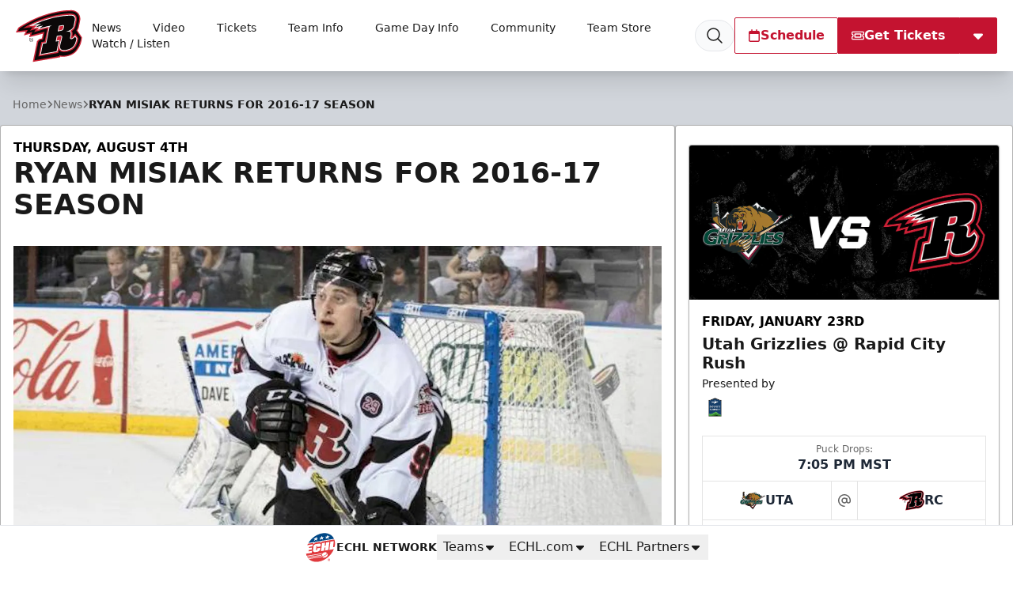

--- FILE ---
content_type: text/html
request_url: https://videobot.com/embed/MLAeRqiY?lang=en&hide_action_buttons_until_play=false&from_url=%2Fnews%2F2016%2F08%2Fryan-misiak-returns-for-2016-17-season-689&thumbnail=2%3A1%3AFRAME&horizontal=true&uuid=iPNU_A9YYWq6jgNz5Fk1Pq5Z&timestamp=1769102901835&preview=false&debug=false
body_size: 11873
content:
<!DOCTYPE html><html lang="en"> <head><title>Rapid City Rush | Videobot</title><meta charset="UTF-8"><meta name="viewport" content="width=device-width, initial-scale=1.0, maximum-scale=2.0"><meta name="description" content="Internet used to be text - now it's VIDEO! Rapid City Rush has published a new videobot. Check it out now!"><!-- open graph --><meta property="og:title" content="Rapid City Rush | Videobot"><meta property="og:description" content="Internet used to be text - now it's VIDEO! Rapid City Rush has published a new videobot. Check it out now!"><meta property="og:image" content="https://customer-rcv5hn1o7pwty4ce.cloudflarestream.com/69c9e71a4ce90b2ff006d7841c65341a/thumbnails/thumbnail.jpg?height=720&time=1s"><meta property="og:url" content="https://videobot.com/embed/MLAeRqiY?lang=en&hide_action_buttons_until_play=false&from_url=%2Fnews%2F2016%2F08%2Fryan-misiak-returns-for-2016-17-season-689&thumbnail=2%3A1%3AFRAME&horizontal=true&uuid=iPNU_A9YYWq6jgNz5Fk1Pq5Z&timestamp=1769102901835&preview=false&debug=false"><meta property="og:type" content="video.other"><meta property="og:video" content="https://videobot.com/embed/MLAeRqiY?lang=en&hide_action_buttons_until_play=false&from_url=%2Fnews%2F2016%2F08%2Fryan-misiak-returns-for-2016-17-season-689&thumbnail=2%3A1%3AFRAME&horizontal=true&uuid=iPNU_A9YYWq6jgNz5Fk1Pq5Z&timestamp=1769102901835&preview=false&debug=false"><meta property="og:video:secure_url" content="https://videobot.com/embed/MLAeRqiY?lang=en&hide_action_buttons_until_play=false&from_url=%2Fnews%2F2016%2F08%2Fryan-misiak-returns-for-2016-17-season-689&thumbnail=2%3A1%3AFRAME&horizontal=true&uuid=iPNU_A9YYWq6jgNz5Fk1Pq5Z&timestamp=1769102901835&preview=false&debug=false"><meta property="og:video:type" content="text/html"><meta property="og:video:width" content="1280"><meta property="og:video:height" content="672"><!-- twitter player card --><meta name="twitter:card" content="player"><meta name="twitter:title" content="Rapid City Rush | Videobot"><meta name="twitter:description" content="Internet used to be text - now it's VIDEO! Rapid City Rush has published a new videobot. Check it out now!"><meta name="twitter:image" content="https://customer-rcv5hn1o7pwty4ce.cloudflarestream.com/69c9e71a4ce90b2ff006d7841c65341a/thumbnails/thumbnail.jpg?height=720&time=1s"><meta name="twitter:player" content="https://videobot.com/embed/MLAeRqiY?lang=en&hide_action_buttons_until_play=false&from_url=%2Fnews%2F2016%2F08%2Fryan-misiak-returns-for-2016-17-season-689&thumbnail=2%3A1%3AFRAME&horizontal=true&uuid=iPNU_A9YYWq6jgNz5Fk1Pq5Z&timestamp=1769102901835&preview=false&debug=false"><meta name="twitter:player:width" content="1280"><meta name="twitter:player:height" content="672"><!-- iframely --><!-- https://iframely.com/docs/webmasters#discovery-via-link-meta-tag --><link rel="iframely" type="text/html" href="https://videobot.com/embed/MLAeRqiY?lang=en&hide_action_buttons_until_play=false&from_url=%2Fnews%2F2016%2F08%2Fryan-misiak-returns-for-2016-17-season-689&thumbnail=2%3A1%3AFRAME&horizontal=true&uuid=iPNU_A9YYWq6jgNz5Fk1Pq5Z&timestamp=1769102901835&preview=false&debug=false" media="aspect-ratio: 40 / 21; min-width: 280px;"><!-- oEmbed discovery --><link rel="alternate" type="application/json+oembed" href="https://videobot.com/embedoembed?url=https%3A%2F%2Fvideobot.com%2Fembed%2FMLAeRqiY%3Flang%3Den%26hide_action_buttons_until_play%3Dfalse%26from_url%3D%252Fnews%252F2016%252F08%252Fryan-misiak-returns-for-2016-17-season-689%26thumbnail%3D2%253A1%253AFRAME%26horizontal%3Dtrue%26uuid%3DiPNU_A9YYWq6jgNz5Fk1Pq5Z%26timestamp%3D1769102901835%26preview%3Dfalse%26debug%3Dfalse&format=json" title="Videobot oEmbed"><!-- canonical url --><link rel="canonical" href="https://videobot.com/embed/MLAeRqiY?lang=en"><!-- robots meta tag --><meta name="robots" content="index, follow"><!-- manifest --><link rel="apple-touch-icon" sizes="180x180" href="/embed/favicon/apple-touch-icon.png"><link rel="icon" type="image/png" sizes="32x32" href="/embed/favicon/favicon-32x32.png"><link rel="icon" type="image/png" sizes="16x16" href="/embed/favicon/favicon-16x16.png"><link rel="manifest" href="/embed/favicon/site.webmanifest"><link rel="mask-icon" href="/embed/favicon/safari-pinned-tab.svg" color="#5bbad5"><meta name="msapplication-TileColor" content="#ffffff"><meta name="theme-color" content="#ffffff"><!-- fonts --><link rel="preconnect" href="https://cdn.videobot.com"><!-- JSON-LD structured data --><script type="application/ld+json">{"@context":"https://schema.org","@type":"VideoObject","name":"Videobot 1","description":"An interactive video experience from Rapid City Rush","thumbnailUrl":"https://customer-rcv5hn1o7pwty4ce.cloudflarestream.com/69c9e71a4ce90b2ff006d7841c65341a/thumbnails/thumbnail.jpg","uploadDate":"2024-11-06T12:51:06.913242+00:00","duration":"PT29S","hasPart":[{"@type":"Clip","name":"Rapid City Rush Hockey","startOffset":0,"endOffset":29}],"transcript":null,"embedUrl":"https://videobot.com/embed/MLAeRqiY?lang=en&hide_action_buttons_until_play=false&from_url=%2Fnews%2F2016%2F08%2Fryan-misiak-returns-for-2016-17-season-689&thumbnail=2%3A1%3AFRAME&horizontal=true&uuid=iPNU_A9YYWq6jgNz5Fk1Pq5Z&timestamp=1769102901835&preview=false&debug=false"}</script><link rel="stylesheet" href="/embed/_astro/_id_.D4iBGep8.css"></head> <body> <noscript>You need to enable JavaScript to run this app.</noscript> <div id="root"> <style>astro-island,astro-slot,astro-static-slot{display:contents}</style><script>(()=>{var e=async t=>{await(await t())()};(self.Astro||(self.Astro={})).load=e;window.dispatchEvent(new Event("astro:load"));})();</script><script>(()=>{var A=Object.defineProperty;var g=(i,o,a)=>o in i?A(i,o,{enumerable:!0,configurable:!0,writable:!0,value:a}):i[o]=a;var d=(i,o,a)=>g(i,typeof o!="symbol"?o+"":o,a);{let i={0:t=>m(t),1:t=>a(t),2:t=>new RegExp(t),3:t=>new Date(t),4:t=>new Map(a(t)),5:t=>new Set(a(t)),6:t=>BigInt(t),7:t=>new URL(t),8:t=>new Uint8Array(t),9:t=>new Uint16Array(t),10:t=>new Uint32Array(t),11:t=>1/0*t},o=t=>{let[l,e]=t;return l in i?i[l](e):void 0},a=t=>t.map(o),m=t=>typeof t!="object"||t===null?t:Object.fromEntries(Object.entries(t).map(([l,e])=>[l,o(e)]));class y extends HTMLElement{constructor(){super(...arguments);d(this,"Component");d(this,"hydrator");d(this,"hydrate",async()=>{var b;if(!this.hydrator||!this.isConnected)return;let e=(b=this.parentElement)==null?void 0:b.closest("astro-island[ssr]");if(e){e.addEventListener("astro:hydrate",this.hydrate,{once:!0});return}let c=this.querySelectorAll("astro-slot"),n={},h=this.querySelectorAll("template[data-astro-template]");for(let r of h){let s=r.closest(this.tagName);s!=null&&s.isSameNode(this)&&(n[r.getAttribute("data-astro-template")||"default"]=r.innerHTML,r.remove())}for(let r of c){let s=r.closest(this.tagName);s!=null&&s.isSameNode(this)&&(n[r.getAttribute("name")||"default"]=r.innerHTML)}let p;try{p=this.hasAttribute("props")?m(JSON.parse(this.getAttribute("props"))):{}}catch(r){let s=this.getAttribute("component-url")||"<unknown>",v=this.getAttribute("component-export");throw v&&(s+=` (export ${v})`),console.error(`[hydrate] Error parsing props for component ${s}`,this.getAttribute("props"),r),r}let u;await this.hydrator(this)(this.Component,p,n,{client:this.getAttribute("client")}),this.removeAttribute("ssr"),this.dispatchEvent(new CustomEvent("astro:hydrate"))});d(this,"unmount",()=>{this.isConnected||this.dispatchEvent(new CustomEvent("astro:unmount"))})}disconnectedCallback(){document.removeEventListener("astro:after-swap",this.unmount),document.addEventListener("astro:after-swap",this.unmount,{once:!0})}connectedCallback(){if(!this.hasAttribute("await-children")||document.readyState==="interactive"||document.readyState==="complete")this.childrenConnectedCallback();else{let e=()=>{document.removeEventListener("DOMContentLoaded",e),c.disconnect(),this.childrenConnectedCallback()},c=new MutationObserver(()=>{var n;((n=this.lastChild)==null?void 0:n.nodeType)===Node.COMMENT_NODE&&this.lastChild.nodeValue==="astro:end"&&(this.lastChild.remove(),e())});c.observe(this,{childList:!0}),document.addEventListener("DOMContentLoaded",e)}}async childrenConnectedCallback(){let e=this.getAttribute("before-hydration-url");e&&await import(e),this.start()}async start(){let e=JSON.parse(this.getAttribute("opts")),c=this.getAttribute("client");if(Astro[c]===void 0){window.addEventListener(`astro:${c}`,()=>this.start(),{once:!0});return}try{await Astro[c](async()=>{let n=this.getAttribute("renderer-url"),[h,{default:p}]=await Promise.all([import(this.getAttribute("component-url")),n?import(n):()=>()=>{}]),u=this.getAttribute("component-export")||"default";if(!u.includes("."))this.Component=h[u];else{this.Component=h;for(let f of u.split("."))this.Component=this.Component[f]}return this.hydrator=p,this.hydrate},e,this)}catch(n){console.error(`[astro-island] Error hydrating ${this.getAttribute("component-url")}`,n)}}attributeChangedCallback(){this.hydrate()}}d(y,"observedAttributes",["props"]),customElements.get("astro-island")||customElements.define("astro-island",y)}})();</script><astro-island uid="1j67SK" prefix="r0" component-url="/embed/_astro/videobot.RsoWCuao.js" component-export="VideobotMain" renderer-url="/embed/_astro/client.C18qhMDu.js" props="{&quot;uuid&quot;:[0,&quot;iPNU_A9YYWq6jgNz5Fk1Pq5Z&quot;],&quot;lang&quot;:[0,&quot;en&quot;],&quot;ad_storage&quot;:[0,null],&quot;analytics_storage&quot;:[0,null],&quot;functionality_storage&quot;:[0,null],&quot;personalization_storage&quot;:[0,null],&quot;security_storage&quot;:[0,null],&quot;previewQuery&quot;:[0,&quot;false&quot;],&quot;clickTagQuery&quot;:[0,null],&quot;config&quot;:[0,{&quot;id&quot;:[0,&quot;MLAeRqiY&quot;],&quot;name&quot;:[0,&quot;Videobot 1&quot;],&quot;slides&quot;:[1,[[0,{&quot;id&quot;:[0,3],&quot;name&quot;:[0,&quot;Rapid City Rush Hockey&quot;],&quot;category&quot;:[0,&quot;INTRO&quot;],&quot;options&quot;:[1,[[0,{&quot;id&quot;:[0,6],&quot;type&quot;:[0,&quot;EXTERNAL_LINK&quot;],&quot;name&quot;:[0,&quot;Single-Game Tickets&quot;],&quot;targetId&quot;:[0,2],&quot;featured&quot;:[0,true],&quot;trackConversion&quot;:[0,false],&quot;videoEndListener&quot;:[0,false],&quot;videoEndAutoplay&quot;:[0,null]}],[0,{&quot;id&quot;:[0,7],&quot;type&quot;:[0,&quot;EXTERNAL_LINK&quot;],&quot;name&quot;:[0,&quot;Group Experiences&quot;],&quot;targetId&quot;:[0,3],&quot;featured&quot;:[0,false],&quot;trackConversion&quot;:[0,false],&quot;videoEndListener&quot;:[0,false],&quot;videoEndAutoplay&quot;:[0,null]}],[0,{&quot;id&quot;:[0,8],&quot;type&quot;:[0,&quot;EXTERNAL_LINK&quot;],&quot;name&quot;:[0,&quot;Season Tickets&quot;],&quot;targetId&quot;:[0,4],&quot;featured&quot;:[0,false],&quot;trackConversion&quot;:[0,false],&quot;videoEndListener&quot;:[0,false],&quot;videoEndAutoplay&quot;:[0,null]}],[0,{&quot;id&quot;:[0,5],&quot;type&quot;:[0,&quot;EXTERNAL_LINK&quot;],&quot;name&quot;:[0,&quot;Team Store&quot;],&quot;targetId&quot;:[0,5],&quot;featured&quot;:[0,false],&quot;trackConversion&quot;:[0,false],&quot;videoEndListener&quot;:[0,false],&quot;videoEndAutoplay&quot;:[0,null]}]]],&quot;triggers&quot;:[0,null],&quot;language&quot;:[0,null],&quot;description&quot;:[0,null],&quot;imageAnimation&quot;:[0,{&quot;type&quot;:[0,&quot;PAN&quot;],&quot;duration&quot;:[0,8],&quot;repeat&quot;:[0,true]}],&quot;videoUrl&quot;:[0,&quot;https://customer-rcv5hn1o7pwty4ce.cloudflarestream.com/69c9e71a4ce90b2ff006d7841c65341a/manifest/video.m3u8&quot;],&quot;imageUrl&quot;:[0,null],&quot;posterUrl&quot;:[0,&quot;https://customer-rcv5hn1o7pwty4ce.cloudflarestream.com/69c9e71a4ce90b2ff006d7841c65341a/thumbnails/thumbnail.jpg&quot;],&quot;textTracksUrl&quot;:[0,null],&quot;duration&quot;:[0,29],&quot;filename&quot;:[0,&quot;Rapid City Videobot 1920x1080.mp4&quot;],&quot;previewUrl&quot;:[0,&quot;https://customer-rcv5hn1o7pwty4ce.cloudflarestream.com/69c9e71a4ce90b2ff006d7841c65341a/watch&quot;],&quot;type&quot;:[0,&quot;VIDEO&quot;],&quot;videoId&quot;:[0,13489]}]]],&quot;actions&quot;:[1,[[0,{&quot;id&quot;:[0,1],&quot;type&quot;:[0,&quot;REGULAR_FORM&quot;],&quot;name&quot;:[0,&quot;Contact form&quot;],&quot;title&quot;:[0,&quot;Contact form&quot;],&quot;description&quot;:[0,&quot;Leave your contact details below and we&#39;ll get in touch!&quot;],&quot;email&quot;:[0,&quot;cberberian@rapidcityrush.com&quot;],&quot;emailBcc&quot;:[0,null],&quot;subject&quot;:[0,&quot;Contact request from Videobot&quot;],&quot;fields&quot;:[1,[[0,{&quot;id&quot;:[0,1],&quot;type&quot;:[0,&quot;text&quot;],&quot;name&quot;:[0,&quot;name&quot;],&quot;label&quot;:[0,&quot;Name&quot;],&quot;required&quot;:[0,true],&quot;url&quot;:[0,null],&quot;linkType&quot;:[0,null],&quot;externalLinkType&quot;:[0,null],&quot;showAfterSubmit&quot;:[0,null]}],[0,{&quot;id&quot;:[0,2],&quot;type&quot;:[0,&quot;email&quot;],&quot;name&quot;:[0,&quot;email&quot;],&quot;label&quot;:[0,&quot;Email&quot;],&quot;required&quot;:[0,true],&quot;url&quot;:[0,null],&quot;linkType&quot;:[0,null],&quot;externalLinkType&quot;:[0,null],&quot;showAfterSubmit&quot;:[0,null]}],[0,{&quot;id&quot;:[0,3],&quot;type&quot;:[0,&quot;text&quot;],&quot;name&quot;:[0,&quot;phone&quot;],&quot;label&quot;:[0,&quot;Phone&quot;],&quot;required&quot;:[0,false],&quot;url&quot;:[0,null],&quot;linkType&quot;:[0,null],&quot;externalLinkType&quot;:[0,null],&quot;showAfterSubmit&quot;:[0,null]}]]],&quot;recipients&quot;:[1,[]],&quot;customPrivacyPolicy&quot;:[0,{&quot;enabled&quot;:[0,false],&quot;url&quot;:[0,null]}],&quot;thankYouPage&quot;:[0,{&quot;type&quot;:[0,&quot;DEFAULT&quot;],&quot;description&quot;:[0,null],&quot;buttonName&quot;:[0,null],&quot;buttonType&quot;:[0,&quot;CLOSE_FORM&quot;],&quot;url&quot;:[0,null],&quot;slideId&quot;:[0,null],&quot;linkType&quot;:[0,null],&quot;externalLinkType&quot;:[0,null]}],&quot;button&quot;:[0,{&quot;type&quot;:[0,&quot;THANK_YOU_PAGE&quot;],&quot;slideId&quot;:[0,null]}],&quot;thumbnailUrl&quot;:[0,null]}],[0,{&quot;id&quot;:[0,2],&quot;type&quot;:[0,&quot;EXTERNAL_LINK&quot;],&quot;name&quot;:[0,&quot;Single-Game Tickets&quot;],&quot;url&quot;:[0,&quot;https://themonument.evenue.net/events/HOC&quot;],&quot;newTab&quot;:[0,null],&quot;sameTab&quot;:[0,null],&quot;embed&quot;:[0,null],&quot;linkType&quot;:[0,&quot;new_tab&quot;],&quot;externalLinkType&quot;:[0,&quot;url&quot;],&quot;confirmationModal&quot;:[0,false]}],[0,{&quot;id&quot;:[0,5],&quot;type&quot;:[0,&quot;EXTERNAL_LINK&quot;],&quot;name&quot;:[0,&quot;Team Store&quot;],&quot;url&quot;:[0,&quot;https://ajscreening.com/rush/&quot;],&quot;newTab&quot;:[0,null],&quot;sameTab&quot;:[0,null],&quot;embed&quot;:[0,null],&quot;linkType&quot;:[0,&quot;new_tab&quot;],&quot;externalLinkType&quot;:[0,&quot;url&quot;],&quot;confirmationModal&quot;:[0,false]}],[0,{&quot;id&quot;:[0,3],&quot;type&quot;:[0,&quot;EXTERNAL_LINK&quot;],&quot;name&quot;:[0,&quot;Group Experiences&quot;],&quot;url&quot;:[0,&quot;https://rapidcityrush.com/tickets/groups&quot;],&quot;newTab&quot;:[0,null],&quot;sameTab&quot;:[0,null],&quot;embed&quot;:[0,null],&quot;linkType&quot;:[0,&quot;new_tab&quot;],&quot;externalLinkType&quot;:[0,&quot;url&quot;],&quot;confirmationModal&quot;:[0,false]}],[0,{&quot;id&quot;:[0,4],&quot;type&quot;:[0,&quot;EXTERNAL_LINK&quot;],&quot;name&quot;:[0,&quot;Season Tickets&quot;],&quot;url&quot;:[0,&quot;https://rapidcityrush.com/tickets/season-tickets&quot;],&quot;newTab&quot;:[0,null],&quot;sameTab&quot;:[0,null],&quot;embed&quot;:[0,null],&quot;linkType&quot;:[0,&quot;new_tab&quot;],&quot;externalLinkType&quot;:[0,&quot;url&quot;],&quot;confirmationModal&quot;:[0,false]}]]],&quot;hasTextTracks&quot;:[0,false],&quot;companyName&quot;:[0,&quot;Rapid City Rush&quot;],&quot;logo&quot;:[0,{&quot;type&quot;:[0,&quot;LogoImage&quot;],&quot;duration&quot;:[0,null],&quot;accountId&quot;:[0,402],&quot;name&quot;:[0,&quot;5ef6e0c6e3dcc1dbe68b257d_rcr-2019-key.png&quot;],&quot;id&quot;:[0,13490],&quot;identifier&quot;:[0,&quot;6f73dcbf-fdac-48c3-50d3-ebb557f4ec00&quot;],&quot;url&quot;:[0,&quot;https://imagedelivery.net/kAQhDtEawLvotQiI67HMdQ/6f73dcbf-fdac-48c3-50d3-ebb557f4ec00/public&quot;],&quot;downloadUrl&quot;:[0,&quot;https://api.videobot.com/media/download/MTM0OTA6MTc2OTEwMjkwMjo2Mjg3YTg0NTY3NDM2MzliN2VmZDFhYTc4OGM3YzNjMQ?disposition=attachment&quot;],&quot;status&quot;:[0,&quot;Ready&quot;],&quot;createdAt&quot;:[0,&quot;2024-11-06T12:56:19.138859&quot;],&quot;isArchived&quot;:[0,false],&quot;userId&quot;:[0,22],&quot;captions&quot;:[1,[]],&quot;thumbnailUrl&quot;:[0,null],&quot;previewUrl&quot;:[0,null],&quot;errorReason&quot;:[0,null]}],&quot;widgetThumbnail&quot;:[0,null],&quot;iframeThumbnail&quot;:[0,null],&quot;linkThumbnail&quot;:[0,null],&quot;widgetCover&quot;:[0,null],&quot;widgetCoverSettings&quot;:[0,{&quot;thumbnailType&quot;:[0,&quot;CUSTOM&quot;],&quot;slide&quot;:[0,null],&quot;time&quot;:[0,null],&quot;crop&quot;:[0,null]}],&quot;thumbnailCover&quot;:[0,null],&quot;thumbnailCoverSettings&quot;:[0,{&quot;thumbnailType&quot;:[0,&quot;CUSTOM&quot;],&quot;slide&quot;:[0,null],&quot;time&quot;:[0,null],&quot;crop&quot;:[0,null]}],&quot;thumbnailDescription&quot;:[0,null],&quot;thumbnailDescriptionColor&quot;:[0,null],&quot;theme&quot;:[0,{&quot;textColor&quot;:[0,&quot;#FFFFFF&quot;],&quot;backgroundColor&quot;:[0,&quot;#d12124&quot;],&quot;isGradientEnabled&quot;:[0,null],&quot;isArrowButtonEnabled&quot;:[0,null],&quot;delayButtons&quot;:[0,null],&quot;styles&quot;:[0,{}],&quot;stylesRaw&quot;:[0,null],&quot;backButtonIntro&quot;:[0,false],&quot;profileLogo&quot;:[0,null],&quot;profileTextColor&quot;:[0,&quot;#FFFFFF&quot;],&quot;profileBackgroundColor&quot;:[0,&quot;#351DDA&quot;]}],&quot;isLegacy&quot;:[0,null],&quot;features&quot;:[1,[[0,&quot;embed:widget_sync&quot;],[0,&quot;embed:url_map&quot;],[0,&quot;embed:new_widgets&quot;],[0,&quot;embed:company_profile&quot;],[0,&quot;embed:close_button&quot;],[0,&quot;embed:new_widgets&quot;],[0,&quot;embed:close_button&quot;],[0,&quot;embed:new_widgets&quot;],[0,&quot;embed:url_map&quot;],[0,&quot;embed:placements&quot;],[0,&quot;embed:placements&quot;]]],&quot;ga4Id&quot;:[0,null],&quot;gtmId&quot;:[0,null],&quot;metaPixelId&quot;:[0,null],&quot;isCompanyProfileEnabled&quot;:[0,false],&quot;isShareDisabled&quot;:[0,null],&quot;isWatermarkDisabled&quot;:[0,null],&quot;isAnalyticEnabled&quot;:[0,true],&quot;isAnalyticsConsentRequired&quot;:[0,null],&quot;isGoogleTrackingEnabled&quot;:[0,false],&quot;isLikesEnabled&quot;:[0,null],&quot;isStarred&quot;:[0,null],&quot;isCaptionOnPauseEnabled&quot;:[0,null],&quot;analyticsIframeMessage&quot;:[0,false],&quot;googleTrackingSettings&quot;:[0,{&quot;ga4Id&quot;:[0,null],&quot;gtmId&quot;:[0,null],&quot;adStorage&quot;:[0,&quot;denied&quot;],&quot;analyticsStorage&quot;:[0,&quot;denied&quot;],&quot;functionalityStorage&quot;:[0,&quot;granted&quot;],&quot;personalizationStorage&quot;:[0,&quot;denied&quot;],&quot;securityStorage&quot;:[0,&quot;granted&quot;]}],&quot;metaTrackingSettings&quot;:[0,{&quot;enabled&quot;:[0,false],&quot;pixelId&quot;:[0,null]}],&quot;iframeSettings&quot;:[0,{&quot;height&quot;:[0,650],&quot;width&quot;:[0,340],&quot;language&quot;:[0,null],&quot;thumbnail&quot;:[0,null],&quot;autoplayOnScroll&quot;:[0,null],&quot;hideActionButtonsUntilPlay&quot;:[0,null]}],&quot;linkSettings&quot;:[0,{&quot;language&quot;:[0,&quot;en&quot;],&quot;thumbnail&quot;:[0,{&quot;thumbnailType&quot;:[0,&quot;FRAME&quot;],&quot;slide&quot;:[0,2],&quot;time&quot;:[0,null]}],&quot;slideId&quot;:[0,2],&quot;autoplayMuted&quot;:[0,null],&quot;hideActionButtonsUntilPlay&quot;:[0,null]}],&quot;adSettings&quot;:[0,{&quot;placement&quot;:[0,null],&quot;language&quot;:[0,null],&quot;thumbnail&quot;:[0,null],&quot;horizontalDesktopLayout&quot;:[0,null],&quot;autoplayOnScroll&quot;:[0,null],&quot;loopIntroSlide&quot;:[0,null],&quot;clickTag&quot;:[0,null],&quot;impressionTag&quot;:[0,null],&quot;adPlatform&quot;:[0,null],&quot;consentString&quot;:[0,null]}],&quot;analyticsIntegration&quot;:[0,&quot;none&quot;],&quot;analyticsIntegrationSettings&quot;:[0,{&quot;jsInjectEnabled&quot;:[0,false],&quot;ga4Id&quot;:[0,null],&quot;gtmId&quot;:[0,null],&quot;adStorage&quot;:[0,&quot;denied&quot;],&quot;analyticsStorage&quot;:[0,&quot;denied&quot;],&quot;functionalityStorage&quot;:[0,&quot;granted&quot;],&quot;personalizationStorage&quot;:[0,&quot;denied&quot;],&quot;securityStorage&quot;:[0,&quot;granted&quot;]}],&quot;seoMeta&quot;:[0,{&quot;title&quot;:[0,null],&quot;description&quot;:[0,null],&quot;isIndexingDisabled&quot;:[0,null]}],&quot;extraFeatures&quot;:[0,{}],&quot;companyProfile&quot;:[0,null],&quot;accountOptions&quot;:[0,null],&quot;accountUrlMaps&quot;:[0,null],&quot;accountUrlMapsSettings&quot;:[0,null],&quot;schemaOrg&quot;:[0,{&quot;@context&quot;:[0,&quot;https://schema.org&quot;],&quot;@type&quot;:[0,&quot;VideoObject&quot;],&quot;name&quot;:[0,&quot;Videobot 1&quot;],&quot;description&quot;:[0,&quot;An interactive video experience from Rapid City Rush&quot;],&quot;thumbnailUrl&quot;:[0,&quot;https://customer-rcv5hn1o7pwty4ce.cloudflarestream.com/69c9e71a4ce90b2ff006d7841c65341a/thumbnails/thumbnail.jpg&quot;],&quot;uploadDate&quot;:[0,&quot;2024-11-06T12:51:06.913242+00:00&quot;],&quot;duration&quot;:[0,&quot;PT29S&quot;],&quot;hasPart&quot;:[1,[[0,{&quot;@type&quot;:[0,&quot;Clip&quot;],&quot;name&quot;:[0,&quot;Rapid City Rush Hockey&quot;],&quot;startOffset&quot;:[0,0],&quot;endOffset&quot;:[0,29]}]]],&quot;transcript&quot;:[0,null]}],&quot;noscriptHtml&quot;:[0,&quot;&lt;div class=\&quot;videobot-fallback\&quot; style=\&quot;max-width: 800px; margin: 20px auto; padding: 20px; border: 1px solid #ddd; border-radius: 8px;\&quot;&gt;\n  &lt;h2 style=\&quot;margin-top: 0;\&quot;&gt;Videobot 1&lt;/h2&gt;\n  &lt;p&gt;An interactive video experience from Rapid City Rush&lt;/p&gt;\n  &lt;img src=\&quot;https://customer-rcv5hn1o7pwty4ce.cloudflarestream.com/69c9e71a4ce90b2ff006d7841c65341a/thumbnails/thumbnail.jpg\&quot; alt=\&quot;Videobot 1\&quot; style=\&quot;max-width: 100%; height: auto; border-radius: 4px; margin: 20px 0;\&quot; /&gt;\n  &lt;h3&gt;Contents:&lt;/h3&gt;\n  &lt;ol&gt;\n    &lt;li&gt;Rapid City Rush Hockey&lt;/li&gt;\n  &lt;/ol&gt;\n  &lt;p&gt;&lt;a href=\&quot;https://app.videobot.com/MLAeRqiY\&quot; style=\&quot;display: inline-block; padding: 12px 24px; background-color: #5a43ce; color: white; text-decoration: none; border-radius: 4px; font-weight: bold;\&quot;&gt;View Interactive Video&lt;/a&gt;&lt;/p&gt;\n&lt;/div&gt;&quot;]}],&quot;consentString&quot;:[0,null],&quot;requestUrl&quot;:[0,&quot;https://videobot.com/embed/MLAeRqiY?lang=en&amp;hide_action_buttons_until_play=false&amp;from_url=%2Fnews%2F2016%2F08%2Fryan-misiak-returns-for-2016-17-season-689&amp;thumbnail=2%3A1%3AFRAME&amp;horizontal=true&amp;uuid=iPNU_A9YYWq6jgNz5Fk1Pq5Z&amp;timestamp=1769102901835&amp;preview=false&amp;debug=false&quot;],&quot;slideId&quot;:[0,null],&quot;thumbnail&quot;:[0,&quot;2:1:FRAME&quot;],&quot;horizontal&quot;:[0,true],&quot;isWidget&quot;:[0,false],&quot;isDisplayAds&quot;:[0,false],&quot;isNativeAds&quot;:[0,false],&quot;isInitialized&quot;:[0,false],&quot;isAnalyticsEnabled&quot;:[0,null],&quot;isTestMode&quot;:[0,false],&quot;originUrl&quot;:[0,&quot;&quot;],&quot;formOriginUrl&quot;:[0,&quot;&quot;],&quot;secFetchDest&quot;:[0,&quot;iframe&quot;],&quot;maxBufferSize&quot;:[0],&quot;debug&quot;:[0,false],&quot;hideActionButtonsUntilPlay&quot;:[0,false],&quot;placementId&quot;:[0,null],&quot;abTestVariantId&quot;:[0,null],&quot;scheduleSlotId&quot;:[0,null]}" ssr client="load" opts="{&quot;name&quot;:&quot;VideobotMain&quot;,&quot;value&quot;:true}" await-children><div class="videobot is-horizontal"><div class="trigger" aria-label="Trigger to open Videobot" role="button" tabindex="0"></div><div class="videobot-main"><div class="container"><div class="timeline"><div class="container"><button type="button" class="timeline-item" role="slider" aria-roledescription="timeline" aria-label="Video timeline. Current slide name: Rapid City Rush Hockey" aria-valuemin="0" aria-valuemax="29" aria-valuenow="0" aria-valuetext="Elapsed 0 seconds of 29 seconds" aria-orientation="horizontal" aria-keyshortcuts="ArrowLeft,ArrowRight,Home,End" tabindex="0"><div class="timeline-progress"><span style="transform:scaleX(0)"></span></div></button></div><span id="timeline-help" class="sr-only">Use Left/Right to jump 5 seconds.</span><div class="timeline-label">Rapid City Rush Hockey</div></div><div class="play-wrap" data-state="paused"><button type="button" aria-label="Play slide" aria-pressed="false" class="play-button" title="Play slide"><span class="icon-play" aria-hidden="true"></span></button></div><div class="slide"><div class="media is-video"><video playsinline="" preload="metadata" src="https://customer-rcv5hn1o7pwty4ce.cloudflarestream.com/69c9e71a4ce90b2ff006d7841c65341a/manifest/video.m3u8" poster="https://customer-rcv5hn1o7pwty4ce.cloudflarestream.com/69c9e71a4ce90b2ff006d7841c65341a/thumbnails/thumbnail.jpg?height=720&amp;time=1s" aria-hidden="true" tabindex="-1"></video><img src="https://customer-rcv5hn1o7pwty4ce.cloudflarestream.com/69c9e71a4ce90b2ff006d7841c65341a/thumbnails/thumbnail.jpg?height=720&amp;time=1s" alt=""/></div></div><div class="content content-gradient"><div class="content-body"><div class="content-inner"><div class="content-options is-paused" id="options-region-3" role="region" aria-label="Options menu" aria-hidden="false"><div class="options-wrapper"><div class="options"><a class="button is-block is-primary option-button " rel="noreferrer" tabindex="0" style="position:relative"><span>Single-Game Tickets</span></a><a class="button is-block is-default option-button " rel="noreferrer" tabindex="0" style="position:relative"><span>Group Experiences</span></a><a class="button is-block is-default option-button " rel="noreferrer" tabindex="0" style="position:relative"><span>Season Tickets</span></a><a class="button is-block is-default option-button " rel="noreferrer" tabindex="0" style="position:relative"><span>Team Store</span></a></div><footer class="option-footer"><span class="videobot-watermark">Powered by<!-- --> <a href="https://www.videobot.com/" target="_blank" rel="noreferrer" aria-label="Videobot"><svg width="81px" height="10px" viewBox="0 0 81 10" xmlns="http://www.w3.org/2000/svg" xmlns:xlink="http://www.w3.org/1999/xlink"><title>logotype_white</title><g id="Final-UI" stroke="none" stroke-width="1" fill="none" fill-rule="evenodd"><g id="Drop---Step-5" transform="translate(-210.000000, -861.000000)" fill="#FFFFFF" fill-rule="nonzero"><g id="Group-3" transform="translate(123.000000, 855.000000)"><g id="logotype_white" transform="translate(87.000000, 6.000000)"><rect id="Rectangle" x="12" y="0" width="2" height="10" rx="0.0967578528"></rect><path d="M20.9437902,0 L18.076727,0 C18.0345707,0.000566565206 18.0005237,0.0373973886 18,0.0830006304 L18,9.91805001 C18.0005316,9.96347917 18.0347282,10 18.076727,10 L20.9437902,10 C24.1255311,10 26,8.14982139 26,4.99369615 C26,1.83757092 24.1002792,0 20.9437902,0 Z M20.8806604,8.08993486 L20.0007284,8.08993486 C19.9588897,8.08993486 19.9249727,8.0532446 19.9249727,8.00798487 L19.9249727,2.0014709 C19.9249727,1.9560381 19.9587331,1.91904537 20.0007284,1.91847027 L20.8806604,1.91847027 C22.9561734,1.91847027 24.0497754,3.04790922 24.0497754,5.00735449 C24.0497754,6.96679975 22.9687993,8.09518806 20.8806604,8.09518806 L20.8806604,8.08993486 Z" id="Shape"></path><path d="M34.9213245,8.09518261 L30.9760119,8.09518261 C30.9560125,8.0954636 30.9367438,8.08695382 30.9225111,8.07155467 C30.9082784,8.05615551 30.900268,8.03515041 30.9002696,8.01323267 L30.9002696,5.91195231 C30.9002696,5.86611235 30.9341806,5.82895173 30.9760119,5.82895173 L34.3010044,5.82895173 C34.3426197,5.82838517 34.3762297,5.79155437 34.3767467,5.74595116 L34.3767467,4.12376272 C34.3762297,4.0781595 34.3426197,4.04132871 34.3010044,4.04076214 L30.9760119,4.04076214 C30.9560125,4.04104314 30.9367438,4.03253336 30.9225111,4.01713421 C30.9082784,4.00173505 30.900268,3.98072995 30.9002696,3.95881221 L30.9002696,1.98781123 C30.9002696,1.94197127 30.9341806,1.90481065 30.9760119,1.90481065 L34.8225718,1.90481065 C34.8640316,1.90481429 34.8977894,1.86828984 34.8983142,1.82286072 L34.8983142,0.0830005744 C34.8977971,0.0373973633 34.8641871,0.000566564824 34.8225718,0 L29.0757423,0 C29.034127,0.000566564824 29.000517,0.0373973633 29,0.0830005744 L29,9.91804332 C29.0005248,9.96347245 29.0342826,10 29.0757423,10 L34.9242008,10 C34.9442002,10.0002743 34.9634689,9.99176447 34.9777016,9.97636532 C34.9919343,9.96096616 35,9.93996106 35,9.91804332 L35,8.1813351 C35.0007605,8.15822308 34.9927402,8.13578559 34.9778155,8.11943065 C34.9628908,8.10307572 34.9424154,8.09428693 34.9213245,8.09518261 L34.9213245,8.09518261 Z" id="Path"></path><path d="M43,2.10128178 C44.6983926,2.10128178 45.8849408,3.30111368 45.8849408,5.01996218 C45.8849408,6.71464593 44.6983926,7.89871822 43,7.89871822 C42.1624365,7.89871822 41.4433164,7.6234503 40.9187817,7.10338306 C40.394247,6.58331582 40.1150592,5.86047489 40.1150592,5.01996218 C40.1150592,4.17944946 40.392132,3.43559571 40.9208968,2.90502206 C41.4496616,2.37444841 42.1656091,2.10128178 43,2.10128178 M43,0 C40.1298646,0 38,2.11494011 38,5.01996218 C38,7.89766758 40.1298646,10 43,10 C45.8701354,10 48,7.89871822 48,5.01996218 C48,2.11494011 45.857445,0 43,0 Z" id="Shape"></path><path d="M65,2.10128178 C66.6983926,2.10128178 67.8849408,3.30111368 67.8849408,5.01996218 C67.8849408,6.71464593 66.6983926,7.89871822 65,7.89871822 C64.1624365,7.89871822 63.4422589,7.6234503 62.9187817,7.10338306 C62.3953046,6.58331582 62.1150592,5.86047489 62.1150592,5.01996218 C62.1150592,4.17944946 62.394247,3.43139315 62.9240694,2.9008195 C63.4538917,2.37024585 64.1677242,2.10128178 65,2.10128178 M65,0 C62.1288071,0 60,2.11494011 60,5.01996218 C60,7.89766758 62.1288071,10 65,10 C67.8711929,10 70,7.89871822 70,5.01996218 C70,2.11494011 67.857445,0 65,0 Z" id="Shape"></path><path d="M56.3415418,4.69321286 C56.3134634,4.68246529 56.2933341,4.65786819 56.2887015,4.62864443 C56.284069,4.59942066 56.2956331,4.56998568 56.3190578,4.55137634 C56.7623126,4.20676613 57.1820128,3.60579954 57.1820128,2.70750158 C57.1820128,1.02647615 55.9614561,0 53.9507495,0 L50.0835118,0 C50.0372168,0.000575098547 50,0.0375678338 50,0.0830006304 L50,9.91805001 C50,9.96330974 50.0373895,10 50.0835118,10 L54.6167024,10 C56.5021413,10 58,8.94935911 58,7.08867409 C58,5.76486657 57.2955032,5.06198781 56.3415418,4.69321286 Z M52.120985,1.97415423 C52.120985,1.92831425 52.1588539,1.8911536 52.2055675,1.8911536 L53.6734475,1.8911536 C54.5192719,1.8911536 55.0321199,2.29985291 55.0321199,2.9932759 C55.0321199,3.64677453 54.5192719,4.08173986 53.7152034,4.08173986 L52.2055675,4.08173986 C52.1588539,4.08173986 52.120985,4.04457921 52.120985,3.99873923 L52.120985,1.97415423 Z M54.369379,8.10885314 L52.2055675,8.10885314 C52.1832338,8.10912739 52.1617162,8.10061761 52.1458224,8.08521844 C52.1299285,8.06981928 52.120985,8.04881416 52.120985,8.02689641 L52.120985,5.81109477 C52.120985,5.76525479 52.1588539,5.72809414 52.2055675,5.72809414 L54.2976445,5.72809414 C55.2826552,5.72809414 55.8511777,6.14835049 55.8511777,6.91216642 C55.8511777,7.67598235 55.254818,8.10885314 54.3672377,8.10885314 L54.369379,8.10885314 Z" id="Shape"></path><path d="M80.9224159,0 L73.0775841,0 C73.0349569,0.000566565206 73.0005296,0.0373973886 73,0.0830006304 L73,1.75457029 C73.0005376,1.79999944 73.0351162,1.83652392 73.0775841,1.83652028 L75.9501596,1.83652028 C75.9926241,1.83709538 76.026765,1.87408811 76.0267616,1.91952091 L76.0267616,9.91805001 C76.0272992,9.96347917 76.0618778,10 76.1043457,10 L77.8956543,10 C77.9381222,10 77.9727008,9.96347917 77.9732384,9.91805001 L77.9732384,1.91952091 C77.9732384,1.87368093 78.007974,1.83652028 78.0508225,1.83652028 L80.9224159,1.83652028 C80.9429016,1.83680127 80.9626389,1.82829149 80.9772177,1.81289233 C80.9917965,1.79749316 81,1.77648804 81,1.75457029 L81,0.0830006304 C81,0.037160648 80.9652644,0 80.9224159,0 L80.9224159,0 Z" id="Path"></path><path d="M2.65095655,0.74201253 C2.43131463,0.289217237 1.96318467,0.000273152185 1.44879213,0 L0.0408423668,0 C0.0267615216,0 0.0136869438,0.00711057601 0.00622408633,0.0187341951 C-0.00123877116,0.0303578141 -0.00204288757,0.0448987853 0.00409498296,0.0572351263 L4.81065279,9.97628692 C4.81689572,9.99066003 4.83136957,10 4.84740018,10 C4.86343079,10 4.87790463,9.99066003 4.88414756,9.97628692 L5.9960184,7.68177159 C6.0013272,7.6707647 6.0013272,7.65802858 5.9960184,7.64702169 L2.65095655,0.74201253 Z" id="Path"></path><path d="M8.5,0 C8.10177159,0 7.71988672,0.158232078 7.43851511,0.439822649 C7.15714351,0.72141322 6.99938201,1.10324699 7,1.50116641 L7,3 L8.5,3 C9.32842753,3 10,2.32894934 10,1.50116641 C10,0.673383472 9.32842753,0.00233281493 8.5,0.00233281493 L8.5,0 Z" id="Path"></path></g></g></g></g></svg></a></span></footer></div></div></div></div></div><div class="actions-bar left"></div><div class="actions-bar right"><button type="button" aria-label="Mute button" aria-pressed="false" class="action-wrapper mute-button"><svg xmlns="http://www.w3.org/2000/svg" viewBox="0 0 1024 1024"><path d="M574.496 65.904c-10.432-5.552-23.087-4.928-32.911 1.696L220.497 319.712l-106.624.08c-54.512 0-98.88 38.657-98.88 86.4l1.712 211.137c0 47.536 44.352 86.224 98.863 86.224l106.592.065L541.552 956.37a31.977 31.977 0 0 0 17.905 5.472c5.152 0 10.32-1.249 15.008-3.745a31.951 31.951 0 0 0 17.008-28.256V94.16a32.026 32.026 0 0 0-16.977-28.257zm-47.023 803.728L249.874 645.106a31.97 31.97 0 0 0-17.889-5.473l-116.384-.064c-20.544 0-34.88-11.712-34.88-22.464L79.01 405.953c0-10.48 14.336-22.16 34.896-22.16l116.4-.08a32.017 32.017 0 0 0 17.855-5.457l279.312-224v715.376zm320.993-352.126c0-85.008-58.433-156.433-138.913-169.873-17.712-2.928-33.935 8.864-36.848 26.305-2.912 17.424 8.88 33.92 26.288 36.832 50.32 8.4 85.473 52.304 85.473 106.753 0 51.84-36.368 96.687-86.496 106.688-17.344 3.44-28.592 20.288-25.12 37.631 3.024 15.216 16.368 25.745 31.344 25.745 2.064 0 4.192-.193 6.288-.624 79.952-15.936 137.984-87.216 137.984-169.456zm-42.465-293.601c-16.528-6.16-35.01 2.241-41.153 18.8-6.193 16.56 2.223 34.992 18.783 41.168 96.528 36.015 161.376 129.903 161.376 233.63 0 103.777-64.848 197.842-161.312 234.002-16.56 6.223-24.944 24.655-18.751 41.183 4.816 12.88 17.009 20.785 29.969 20.785a31.97 31.97 0 0 0 11.215-2.033c121.344-45.504 202.88-163.632 202.88-293.936s-81.6-248.288-203.007-293.599z"></path></svg></button><button aria-label="Share Videobot" class="action-wrapper share-button" type="button" style="position:relative"><svg width="20px" height="20px" viewBox="0 0 20 20" xmlns="http://www.w3.org/2000/svg" xmlns:xlink="http://www.w3.org/1999/xlink" aria-label="Share icon"><g id="Final-UI" stroke="none" stroke-width="1" fill="none" fill-rule="evenodd"><g id="Videobot---Share-button" transform="translate(-374.000000, -182.250000)" fill="#FFFFFF" fill-rule="nonzero"><g id="btn-copy-4" transform="translate(364.000000, 173.000000)"><g id="link---simple-line-icons" transform="translate(10.000000, 9.250000)"><path d="M5.78125,14.296875 C5.83333333,14.3619792 5.8984375,14.4108073 5.9765625,14.4433594 C6.0546875,14.4759115 6.1328125,14.4921875 6.2109375,14.4921875 C6.2890625,14.4921875 6.3671875,14.4759115 6.4453125,14.4433594 C6.5234375,14.4108073 6.59505208,14.3619792 6.66015625,14.296875 L14.2382812,6.6796875 C14.3554688,6.54947917 14.4140625,6.39973958 14.4140625,6.23046875 C14.4140625,6.06119792 14.3554688,5.91796875 14.2382812,5.80078125 C14.1080729,5.67057292 13.9583333,5.60546875 13.7890625,5.60546875 C13.6197917,5.60546875 13.4700521,5.67057292 13.3398438,5.80078125 L5.78125,13.4179688 C5.65104167,13.5481771 5.5859375,13.6979167 5.5859375,13.8671875 C5.5859375,14.0364583 5.65104167,14.1796875 5.78125,14.296875 Z M9.296875,12.96875 C9.40104167,13.4244792 9.39453125,13.8704427 9.27734375,14.3066406 C9.16015625,14.7428385 8.92578125,15.1367188 8.57421875,15.4882812 L6.0546875,17.9296875 C5.78125,18.1901042 5.47526042,18.3919271 5.13671875,18.5351562 C4.79817708,18.6783854 4.44010417,18.75 4.0625,18.75 C3.68489583,18.75 3.32682292,18.6783854 2.98828125,18.5351562 C2.64973958,18.3919271 2.34375,18.1901042 2.0703125,17.9296875 C1.5234375,17.3828125 1.25,16.71875 1.25,15.9375 C1.25,15.15625 1.5234375,14.4986979 2.0703125,13.9648438 L4.53125,11.40625 C4.79166667,11.1458333 5.09440104,10.9440104 5.43945313,10.8007812 C5.78450521,10.6575521 6.14583333,10.5859375 6.5234375,10.5859375 C6.65364583,10.5859375 6.78059896,10.5957031 6.90429688,10.6152344 C7.02799479,10.6347656 7.1484375,10.6640625 7.265625,10.703125 L8.2421875,9.7265625 C7.96875,9.59635417 7.68880208,9.49869792 7.40234375,9.43359375 C7.11588542,9.36848958 6.82291667,9.3359375 6.5234375,9.3359375 C6.00260417,9.3359375 5.49153646,9.43684896 4.99023438,9.63867188 C4.48893229,9.84049479 4.04296875,10.1367188 3.65234375,10.5273438 L1.19140625,13.0664062 C0.787760417,13.4700521 0.48828125,13.9192708 0.29296875,14.4140625 C0.09765625,14.9088542 0,15.4166667 0,15.9375 C0,16.4583333 0.09765625,16.969401 0.29296875,17.4707031 C0.48828125,17.9720052 0.787760417,18.4179688 1.19140625,18.8085938 C1.58203125,19.2122396 2.02799479,19.5117188 2.52929688,19.7070312 C3.03059896,19.9023438 3.54166667,20 4.0625,20 C4.58333333,20 5.09440104,19.9023438 5.59570313,19.7070312 C6.09700521,19.5117188 6.54296875,19.2122396 6.93359375,18.8085938 L9.453125,16.3671875 C10.0651042,15.7682292 10.4361979,15.0748698 10.5664063,14.2871094 C10.6966146,13.499349 10.6054688,12.734375 10.2929688,11.9921875 L9.296875,12.96875 Z M18.8085938,1.19140625 C18.4179688,0.787760417 17.9720052,0.48828125 17.4707031,0.29296875 C16.969401,0.09765625 16.4583333,0 15.9375,0 C15.4166667,0 14.905599,0.09765625 14.4042969,0.29296875 C13.9029948,0.48828125 13.4570313,0.787760417 13.0664063,1.19140625 L10.546875,3.6328125 C9.921875,4.2578125 9.54427083,5 9.4140625,5.859375 C9.28385417,6.71875 9.40104167,7.52604167 9.765625,8.28125 L10.7421875,7.3046875 C10.5989583,6.82291667 10.5826823,6.33138021 10.6933594,5.83007812 C10.8040365,5.32877604 11.0481771,4.88932292 11.4257813,4.51171875 L13.9453125,2.0703125 C14.21875,1.80989583 14.5247396,1.60807292 14.8632813,1.46484375 C15.2018229,1.32161458 15.5598958,1.25 15.9375,1.25 C16.3151042,1.25 16.6731771,1.32161458 17.0117188,1.46484375 C17.3502604,1.60807292 17.65625,1.80989583 17.9296875,2.0703125 C18.4765625,2.6171875 18.75,3.28125 18.75,4.0625 C18.75,4.84375 18.4765625,5.50130208 17.9296875,6.03515625 L15.4101563,8.57421875 C15.1497396,8.83463542 14.8470052,9.03645833 14.5019531,9.1796875 C14.156901,9.32291667 13.7955729,9.39453125 13.4179688,9.39453125 C13.3268229,9.39453125 13.2356771,9.39453125 13.1445313,9.39453125 C13.0533854,9.39453125 12.9622396,9.38802083 12.8710938,9.375 L11.875,10.3710938 C12.1223958,10.4752604 12.3763021,10.546875 12.6367188,10.5859375 C12.8971354,10.625 13.1575521,10.6445312 13.4179688,10.6445312 C13.9388021,10.6445312 14.4498698,10.5436198 14.9511719,10.3417969 C15.452474,10.139974 15.8984375,9.84375 16.2890625,9.453125 L18.8085938,6.93359375 C19.2122396,6.52994792 19.5117188,6.08072917 19.7070312,5.5859375 C19.9023438,5.09114583 20,4.58333333 20,4.0625 C20,3.54166667 19.9023438,3.03059896 19.7070312,2.52929688 C19.5117188,2.02799479 19.2122396,1.58203125 18.8085938,1.19140625 Z" id="Shape"></path></g></g></g></g></svg></button></div><button aria-label="Close" class="close-button" tabindex="0" type="button"><svg viewBox="0 0 320.591 320.591"><g><path d="m30.391 318.583c-7.86.457-15.59-2.156-21.56-7.288-11.774-11.844-11.774-30.973 0-42.817l257.812-257.813c12.246-11.459 31.462-10.822 42.921 1.424 10.362 11.074 10.966 28.095 1.414 39.875l-259.331 259.331c-5.893 5.058-13.499 7.666-21.256 7.288z"></path><path d="m287.9 318.583c-7.966-.034-15.601-3.196-21.257-8.806l-257.813-257.814c-10.908-12.738-9.425-31.908 3.313-42.817 11.369-9.736 28.136-9.736 39.504 0l259.331 257.813c12.243 11.462 12.876 30.679 1.414 42.922-.456.487-.927.958-1.414 1.414-6.35 5.522-14.707 8.161-23.078 7.288z"></path></g></svg></button></div></div></div><!--astro:end--></astro-island> </div>  </body></html>

--- FILE ---
content_type: text/html; charset=utf-8
request_url: https://www.google.com/recaptcha/api2/aframe
body_size: 266
content:
<!DOCTYPE HTML><html><head><meta http-equiv="content-type" content="text/html; charset=UTF-8"></head><body><script nonce="V7kDLUpIe9scj7hrNLoJhA">/** Anti-fraud and anti-abuse applications only. See google.com/recaptcha */ try{var clients={'sodar':'https://pagead2.googlesyndication.com/pagead/sodar?'};window.addEventListener("message",function(a){try{if(a.source===window.parent){var b=JSON.parse(a.data);var c=clients[b['id']];if(c){var d=document.createElement('img');d.src=c+b['params']+'&rc='+(localStorage.getItem("rc::a")?sessionStorage.getItem("rc::b"):"");window.document.body.appendChild(d);sessionStorage.setItem("rc::e",parseInt(sessionStorage.getItem("rc::e")||0)+1);localStorage.setItem("rc::h",'1769102902752');}}}catch(b){}});window.parent.postMessage("_grecaptcha_ready", "*");}catch(b){}</script></body></html>

--- FILE ---
content_type: image/svg+xml
request_url: https://rapidcityrush.com/images/site-logos/RC.svg
body_size: 5538
content:
<svg version="1.1" id="rapid-city_xA0_Image_1_" xmlns="http://www.w3.org/2000/svg" x="0" y="0" viewBox="0 0 431 335" style="enable-background:new 0 0 431 335" xml:space="preserve"><style>.st0{fill:#fff}.st1{fill:#cc2437}.st2{fill:#0c0808}.st4{fill:#f5f3f1}</style><path class="st0" d="M100.5 179.8c-7.9.2-13.1 6.2-12.8 13.4.3 7.2 5.7 13.1 14.3 12.3 6.6-.6 11.4-6.1 11.1-13.1-.3-7.9-6-12.4-12.6-12.6z"/><path class="st1" d="M0 143.4c1.4-.4 1.5-1.8 2.1-2.7l4.6-8.7 4-7.8 3.1-5.7c.9-1.6 1.7-3.3 2.8-4.7a10 10 0 0 1 2.9-2.5l4.9-3.1 9.5-6 5.4-3c2.2-1.3 4.2-2.8 6.4-4l7.6-4.1c1.4-.8 2.6-1.7 4-2.4l6.6-3.6 5.2-3 5-2.5c1.4-.7 2.7-1.6 4.1-2.4l5-2.5 4-2.1 7.9-4 10-4.9 8.7-3.9 7.5-3.5 8.8-3.7 6-2.7 9.2-3.6 4.4-2a57 57 0 0 1 4.4-1.6l3.8-1.4 10-3.6 6.2-2.3 6.7-2.3 9.3-3.3 6.1-1.9 4.4-1.4 9.4-2.7 5.8-1.7 5.2-1.4 5.2-1.5 11.8-3 9.8-2.2 6.1-1.4 6.9-1.2 8.6-2a373 373 0 0 1 11.2-1.9 341.3 341.3 0 0 1 21.5-3.3l8.5-1.3c3.3-.4 6.7-.6 10.1-.9l7.2-.7 7.1-.5 26.9-.4c1.4 0 2.7.3 4.1.4 4.5.3 9 .8 13.3 2.3 3.4 1.1 6.8 2.5 10 4.1 2.6 1.2 5 2.9 7.4 4.4 1.3.9 2.3 2.2 3.6 3 2.8 1.8 4.9 4.4 6.9 6.9 1.4 1.8 2.9 3.6 3.9 5.6 1.8 3.5 3.9 6.8 4.7 10.7.5 2.1 1.5 4 1.8 6.1.6 3.6 1.1 7.3 1.3 10.9.2 3-.1 6-.3 8.9-.1 1.9-.6 3.9-.9 5.8l-1.5 8.9-2 9.1-1.1 5.8-1.1 5-.8 4.7c-.6 3.1-1.1 6.3-2 9.3a69.4 69.4 0 0 1-5.7 14.1l-2.6 4.5c-.4.8-.4 1.5.2 2.3l4.6 7.2 3.5 4.9 4.7 7.1 5.5 8 4.2 6.6c1 1.6 2.2 3 3.3 4.6 1.3 1.8 2.7 3.5 3.7 5.5.4.7.2 1.9 0 2.9l-1.4 5.8c-.6 2.9-1 5.9-1.5 8.8l-1.3 6.2-2 7.9c-.5 2.1-1 4.3-1.7 6.3a172.2 172.2 0 0 1-6.9 17.6 116.1 116.1 0 0 1-13.1 21.6l-3.8 5.3-4.5 5.6a50.5 50.5 0 0 1-7.7 8.3c-1.7 1.6-3.7 3-5.6 4.4l-4.5 3.5-4.4 2.8a108 108 0 0 1-3.5 2.1c-1.5.8-3 1.7-4.6 2.4l-6.6 3-7.8 2.9-9.2 2.9c-2.4.7-4.8 1.2-7.2 1.7l-7.3 1.4-8.6 1c-4 .5-8 .7-12 .5l-8.4-.3c-2.2-.2-4.3-.7-6.5-.9-1-.1-1.7.1-1.6 1.5.2 1.4-1.2 3-2.6 3.3l-10.5 1.8-5.9 1.1-7.7 1.2-12.1 2-10.7 1.7-13.2 2.4-9.4 1.6-17.1 2.9-9.2 1.5-9 1.4c-3.7.6-7.3 1.4-11 2.1l-10.8 1.7-10.9 1.9-9.8 1.5c-3.2.5-6.3 1.2-9.5 1.8l-8.2 1.4-9.3 1.7c-1.1.2-1.5-.3-1.2-1.4l1.4-7.2 2.2-10.4 1.3-7 1.1-4.8 1.4-7.4 2.1-9.7 1.8-9.6 2-9.2 1.6-8.1 1.3-6.5a242.6 242.6 0 0 1 3.2-15.6c.8-3.5 1.6-7 2.2-10.5l2-10.7 1.3-5.8 1.3-7.8c.3-1.9 1.5-3.3 2.8-4.6l5.9-6 4.4-4.3c1.6-1.5 3.6-1.9 5.7-2.3l7.2-1.4 5.1-1.1c.5-.1 1.1-.7 1.2-1.1l1.9-8.2 1.7-8.4 1.9-8.4.7-3.2c.2-1.1-.2-1.4-1.3-1.2l-13.9 3.5-6.7 1.6-10.6 2.8-13.5 3.4-9.5 2.3-7.4 1.9-9.8 2.4-9.5 2.5-6.6 1.5 6.7-22.1-40.9 10.5c3.7-8.2 7-16.5 11.6-24.5h-2L50 140.5l-11.6 1.3-10.7.9-7 .7-9.1.8-6.5.5-5.4.4.3-1.7z"/><path class="st1" d="M422.2 177c.9 1.3 1.2 2.5.9 4.1-1.9 8.6-3.4 17.2-5.5 25.7a120.7 120.7 0 0 1-22.8 46.4c-3.1 3.8-5.9 7.9-9.2 11.5a80.4 80.4 0 0 1-22.5 16.7 120.7 120.7 0 0 1-35.5 11.8c-7.8 1.3-15.7 2.3-23.7 2.1a65.3 65.3 0 0 1-18.1-3c-1.9-.6-2-.5-2.3 1.4l-.1.4c-.7 3.6-.9 3.8-4.5 4.4l-37.4 6.2-30.3 5.1-36 6.2-42.9 7.3-8.9 1.6-.7.1c-1.2.1-1.4-.1-1.2-1.3l2.9-14.3 8.7-41.9 12.4-60.4a9.8 9.8 0 0 1 3.3-5.9c1.9-1.7 3.8-3.6 5.5-5.5a9.5 9.5 0 0 1 5.9-3.1l14.8-2.9c1.1-.2 1.7-.8 1.9-1.9l5.7-28.7 3.5-17.3.2-1.3-87.2 22.3-.4-.3 7.9-20.4-39.5 9.6c3-8 6.2-15.6 10.2-23.1l-62.9 7.1 2.6-5.1c1.9-3.7 3.7-7.3 5.8-10.9a8 8 0 0 1 2.8-3A795.8 795.8 0 0 1 121 64.1a683 683 0 0 1 55.4-22.5 610.8 610.8 0 0 1 103.9-27.2c7.9-1.3 15.7-2.6 23.6-3.7a506.2 506.2 0 0 1 43.7-3.2 218 218 0 0 1 19.8.3 48 48 0 0 1 43.1 35.9 52 52 0 0 1 1.2 20.8c-1.3 8.4-3 16.7-4.7 25-1.2 6.2-2.5 12.5-3.9 18.7-1.7 7.8-5 15-9.5 21.7-1.5 2.2-1.5 2.2 0 4.4l28.6 42.7z" id="XMLID_1_"/><path class="st2" d="M100.5 179.8c6.7.3 12.3 4.7 12.6 12.6.3 7-4.6 12.5-11.1 13.1-8.5.8-13.9-5.1-14.3-12.3a12.5 12.5 0 0 1 12.8-13.4zm10.3 13.1c.3-5.9-4.3-11.5-11.1-11.3-4.7.2-9.6 4-9.6 10.7-.1 6.8 4 10.8 10.2 11.2 5.3.5 10.8-4.5 10.5-10.6z"/><path class="st2" d="m119.4 142.3 1.5-.4 59.2-16.8c7.7-2.1 15.5-3.8 23.2-5.7 1.2-.3 1.5 0 1.2 1.1l-3 14.9-7.6 37.2-5.8 28.8c-.2 1-.8 1.7-1.9 1.9l-18.9 3.3c-1.7.3-2 .5-2.3 2.2l-2.5 12.2-8.1 39.9-7.5 37-.2 1.9 1.7-.1 13.9-2.4 29.1-5.2 29.2-5.1 29.2-5.2 24.1-4.2c1.2-.2 1.8-.9 2-2l2-10a447 447 0 0 0 1.8-8.8l1.1 1.3c1.2 1.3 2.3 2.8 3.6 4 5.9 5.5 13.1 8 21 8.9a84 84 0 0 0 19.4-.5c8.5-1.1 16.8-3.2 25-6 11.6-4 22-10.1 30.6-18.8a81.4 81.4 0 0 0 18-28.9 184 184 0 0 0 8.4-31.8c.4-1.9 0-3.5-1.1-5.1L390 156.5l-2.2-3.3c-.9-1.3-1.1-1.3-2.2-.2l-.3.3-13.1 13.8c-1.4 1.5-3 2.8-4.5 4.1l-.3-.2.2-1.5c1-5 2-10.1 2-15.3.1-5.9-.8-11.6-3.8-16.8-.5-.8-.4-1.5.4-2.1l4.9-3.7a49.4 49.4 0 0 0 17.5-28.9l6.4-31.5a61.3 61.3 0 0 0 1.6-19.1 32 32 0 0 0-3.8-12.3A33.6 33.6 0 0 0 372 23.7c-6.2-1.8-12.6-1.9-19-2.1-8-.2-16.1 0-24 .9-7.1.8-14.3 1.5-21.4 2.5-11.8 1.7-23.6 3.8-35.4 5.6-14 2.2-27.8 5.2-41.5 8.6A639 639 0 0 0 89.6 92.6c-13.5 7-26.6 14.6-39.3 22.9l-1.1.8.2.4 29.9-3.7c10-1.2 19.9-2.5 30.1-3l-17.2 22.3.3.2 39-9.5.1.4c-4.4 6.2-9.1 11.8-12.2 18.9z"/><path class="st2" d="M422.2 177c.9 1.3 1.2 2.5.9 4.1-1.9 8.6-3.4 17.2-5.5 25.7a120.7 120.7 0 0 1-22.8 46.4c-3.1 3.8-5.9 7.9-9.2 11.5a80.4 80.4 0 0 1-22.5 16.7 120.7 120.7 0 0 1-35.5 11.8c-7.8 1.3-15.7 2.3-23.7 2.1a65.3 65.3 0 0 1-18.1-3c-1.9-.6-2-.5-2.3 1.4l-.1.4c-.7 3.6-.9 3.8-4.5 4.4l-37.4 6.2-30.3 5.1-36 6.2-42.9 7.3-8.9 1.6-.7.1c-1.2.1-1.4-.1-1.2-1.3l2.9-14.3 8.7-41.9 12.4-60.4a9.8 9.8 0 0 1 3.3-5.9c1.9-1.7 3.8-3.6 5.5-5.5a9.5 9.5 0 0 1 5.9-3.1l14.8-2.9c1.1-.2 1.7-.8 1.9-1.9l5.7-28.7 3.5-17.3.2-1.3-87.2 22.3-.4-.3 7.9-20.4-39.5 9.6c3-8 6.2-15.6 10.2-23.1l-62.9 7.1 2.6-5.1c1.9-3.7 3.7-7.3 5.8-10.9a8 8 0 0 1 2.8-3A795.8 795.8 0 0 1 121 64.1a683 683 0 0 1 55.4-22.5 610.8 610.8 0 0 1 103.9-27.2c7.9-1.3 15.7-2.6 23.6-3.7a506.2 506.2 0 0 1 43.7-3.2 218 218 0 0 1 19.8.3 48 48 0 0 1 43.1 35.9 52 52 0 0 1 1.2 20.8c-1.3 8.4-3 16.7-4.7 25-1.2 6.2-2.5 12.5-3.9 18.7-1.7 7.8-5 15-9.5 21.7-1.5 2.2-1.5 2.2 0 4.4l28.6 42.7z" id="XMLID_2_"/><path class="st0" d="M110.8 192.9c.3 6-5.2 11-10.6 10.7-6.1-.4-10.2-4.5-10.2-11.2.1-6.7 4.9-10.5 9.6-10.7 6.9-.3 11.5 5.3 11.2 11.2zm-7.6.2c.8-.9 1.6-1.6 2-2.4.7-1.4 0-4.1-2.4-4.8-2.1-.6-4.3-.4-6.5-.2-.2 0-.6.6-.6.9l-.1 12.3c0 .8.2 1.3 1 1.4.8 0 1.1-.6 1.1-1.3v-3.6c0-.5.4-1.4.6-1.4.9 0 1.9.1 2.7.5 1.7.7 1.5 2.5 1.8 3.9.4 1.9.9 2.3 2.7 1.6-.4-2.5-.1-5.2-2.3-6.9z"/><path class="st1" d="m351.1 135.2 1.8-1c2.9-1.7 6-3.3 8.8-5.1 9.6-6.4 16.3-15 18.8-26.5 2.6-12 4.9-24.1 7.3-36.1.9-4.7 1.5-9.3.8-14.1a24.9 24.9 0 0 0-24.4-21.6 515.4 515.4 0 0 0-98.8 9.5 752.3 752.3 0 0 0-136.9 41.9 280.1 280.1 0 0 0-38 18.9c-1.2.7-2.3 1.7-3.5 2.5l.2.3 1.6-.1a692.3 692.3 0 0 1 32.1-3.9c5.5-.4 11-.5 16.5-.8l1.2.1c-8 6.3-16.7 11.2-23.5 18.7l37.8-6.2.3.5-1 .7c-3.3 3.2-6.7 6.4-9.9 9.8-1.1 1.1-1.8 2.5-2.7 3.8l.3.2.9-.2 26.7-7.1c14.9-3.9 29.9-7.2 45-9.9 1.9-.3 2-.2 1.6 1.7l-3.7 18.7-8.1 40.7-7.3 36.7c-.4 2.1-.7 2.5-2.9 2.9l-17.3 3c-2.4.4-2.8.9-3.3 3.3l-5.9 29.6-8.7 42.3c-.1.5 0 1 0 1.6.8-.1 1.5-.1 2.1-.3l13.9-2.5 32.3-5.7 33.9-6.1 28.3-5c1.1-.2 1.6-.8 1.9-1.9l3.3-16.5 11-54.1.7-4.1-1.4.2-16.3 2.9c-1.1.2-1.4 0-1.2-1.2l.1-.7 4.5-22.3c.2-1.1.7-1.8 1.9-2 3.7-.6 7.3-1.3 11-1.8 3.6-.6 7.3-.9 11 0 1.5.4 2.3 1.1 2.4 2.6s.2 3 0 4.4a195 195 0 0 1-2.4 11l-9.3 36.6a49.8 49.8 0 0 0-1.6 19.2c1.2 7.7 5 13.4 12 17a33 33 0 0 0 14.1 3.5c13.3.4 26.2-2.1 38.7-6.6a70 70 0 0 0 24.1-13.9 74.8 74.8 0 0 0 19-28.6c3.7-9.2 5.6-18.9 7.7-28.6.2-1.2 0-2.3-.7-3.3l-10.4-15.5-1.7-2.2-10.8 10.9a37 37 0 0 1-9.2 6.4c-1.8.9-3.7 1.4-5.8 1.2-2.1-.2-2.8-1.2-2.4-3.2l3.3-16.8a39 39 0 0 0 .4-15.6c-1.2-5.4-3.8-9.7-9.3-11.7l-.9-.5z"/><path class="st1" d="M405.8 179.9a6.1 6.1 0 0 1 1 5.1 193.4 193.4 0 0 1-8.4 31.8 81.4 81.4 0 0 1-18 28.9 77.7 77.7 0 0 1-30.6 18.8c-8.1 2.8-16.4 4.9-25 6-6.4.8-12.9 1.2-19.4.5a35 35 0 0 1-21-8.9c-1.3-1.2-2.4-2.7-3.6-4l-1.1-1.3-1.8 8.8-2 10c-.2 1.1-.8 1.8-2 2l-24.1 4.2-29.2 5.2-29.2 5.1-29.1 5.2-13.9 2.4-1.7.1.2-1.9 7.5-37 8.1-39.9 2.4-12.2c.4-1.7.6-1.9 2.3-2.2l19-3.3c1.1-.2 1.7-.9 1.9-1.9l5.8-28.8 7.6-37.2 3-14.9c.2-1.2 0-1.4-1.2-1.1-7.8 1.9-15.5 3.5-23.2 5.7-19.8 5.5-39.5 11.2-59.2 16.8l-1.5.4c3-7.1 7.8-12.7 12-18.6l-.1-.3-39 9.5-.3-.2 17.2-22.3c-10.2.5-20.1 1.8-30.1 3l-29.9 3.8-.2-.4 1.1-.8a452.2 452.2 0 0 1 39.3-22.9 644 644 0 0 1 141.1-53.5c13.7-3.4 27.6-6.3 41.5-8.6 11.8-1.9 23.6-3.9 35.4-5.6 7.1-1 14.2-1.7 21.4-2.5 8-.9 16-1.1 24-.9 6.4.2 12.8.3 19 2.1a33.1 33.1 0 0 1 24.6 28.4c.7 6.5-.2 12.8-1.6 19.1l-6.4 31.5a50 50 0 0 1-22.4 32.7c-.8.6-.9 1.2-.4 2.1a30.8 30.8 0 0 1 3.8 16.8c-.1 5.2-1.1 10.2-2 15.3l-.2 1.5.3.2 4.5-4.1 13.1-13.8.3-.4c1.2-1.2 1.3-1.2 2.2.1l2.2 3.3c5.5 7.6 10.7 15.4 16 23.1z" id="XMLID_6_"/><path class="st2" d="M103.2 193.1c2.2 1.6 1.9 4.3 2.5 6.7-1.8.6-2.4.2-2.7-1.6-.3-1.4-.1-3.2-1.8-3.9-.8-.4-1.8-.5-2.7-.5-.2 0-.5.9-.6 1.4v3.6c0 .8-.3 1.3-1.1 1.3s-1.1-.5-1-1.4l.1-12.3c0-.3.4-.8.6-.9 2.2-.2 4.3-.4 6.5.2 2.3.7 3.1 3.4 2.4 4.8-.6 1.1-1.4 1.7-2.2 2.6zm-5.3-.7 2.9-.1c1.1-.1 2-.6 2.5-1.7a2 2 0 0 0-.4-2.2c-1-1-2.4-1.4-3.8-1.2-.9.1-1.2.7-1.1 1.6l-.1 3.6z"/><path class="st0" d="m154 117.3 1.4-.1c13.8-3.7 27.5-7.6 41.4-10.9 11-2.7 22.2-4.8 33.3-7.1l2.7-.3c-.3.5-.6.7-.9.9l-10.1 6.2a4.8 4.8 0 0 0-2.6 3.7c-1.9 10.3-4.1 20.6-6.1 30.9L207 172l-5.2 26.5-2.8 14.4c-.2 1-.7 1.5-1.6 1.6l-8.8 1.5-10.3 1.7c-1.7.3-2.1.8-2.4 2.5l-.3 2.2-4.9 24-6.9 33.6-.7 4h1.8l16.5-3 23.5-4.2 22.4-4 22.5-4 13.1-2.2c1.5-.3 2.4-1 2.7-2.6l.9-4.9 11.4-55.7.5-3.4a929 929 0 0 0-19 3.4l.2-1.8 6.6-32.7c.3-1.6.7-1.9 2.3-2.2l12.9-2.1c4.2-.6 8.3-1.3 12.6-.6 4.3.7 7.1 3 7.4 7 .2 2.6.3 5.3-.4 7.8l-9.2 36.5c-1.7 6.9-3.7 13.7-4 20.8-.2 4.6.3 9.2 2.8 13.2 3.4 5.4 8.8 7.7 14.8 8.6 6.1.9 12.3.5 18.4-.3 7.7-1 15.1-2.9 22.4-5.5a62.5 62.5 0 0 0 37.8-33.9c4.7-10.3 7.6-21.1 9.7-32.1.1-.7-.1-1.6-.5-2.3l-7-10.6c-.5-.8-1-.9-1.7-.2l-3.2 3.2c-3.9 3.8-8 7.3-13 9.7-3 1.4-6.1 2.2-9.5 1.6-4.2-.7-6.7-4.2-5.9-8.3.8-4.5 1.8-8.9 2.7-13.3 1.1-5.4 2-10.9 1.3-16.5-.6-5.5-3.2-8.8-8.5-10-6.3-1.5-12.6-.8-18.9-.1l-6 .9c1.4-.7 2.9-1.1 4.4-1.5 9.5-3 18.9-6.4 27.6-11.4a41 41 0 0 0 21.4-29.5c1.7-9.9 3.9-19.7 5.8-29.5.8-4.1 1.7-8.1 1.6-12.3a20.2 20.2 0 0 0-19.9-20.5 273 273 0 0 0-41.4 1.6c-7.1.6-14.2 1.3-21.3 2.2-9.4 1.3-18.7 2.9-28.1 4.4a649.3 649.3 0 0 0-93.8 24.5 591 591 0 0 0-63.9 26.2l-2 1c17.2-2.4 34.2-5.8 51.9-7l-1.3.8a906 906 0 0 1-10 5.4c-6.5 3.5-13 6.9-18.6 11.6l-4.1 3.7.2.3c15-3.6 29.6-8.6 45.1-10l-.9.7c-4.8 3.3-9.7 6.4-14.4 9.8-2.8 2.1-5.2 4.4-7.8 6.6l-.1.1.1-.1c0 .1 0 0 0 0z"/><path class="st0" d="M397.9 182.4c.7 1 1 2.1.7 3.3-2 9.7-4 19.4-7.7 28.6a75.6 75.6 0 0 1-19 28.6 73.7 73.7 0 0 1-24.1 13.9c-12.5 4.5-25.4 7-38.7 6.6-4.9-.2-9.6-1.2-14.1-3.5-7-3.6-10.9-9.3-12-17a48 48 0 0 1 1.6-19.2l9.3-36.6a195 195 0 0 0 2.4-11c.3-1.4.2-3 0-4.4-.1-1.5-.9-2.2-2.4-2.6-3.7-.9-7.3-.5-10.9 0l-11 1.9c-1.2.2-1.7.9-1.9 1.9l-4.5 22.3-.1.7c-.1 1.2.1 1.4 1.2 1.2l16.3-2.9 1.4-.2-.7 4.1-11 54.1-3.3 16.6c-.2 1.1-.7 1.7-1.9 1.9l-28.3 5-33.9 6.1-32.3 5.7-13.9 2.5-2.1.3c0-.6-.1-1.1 0-1.6l8.7-42.3 5.9-29.6c.5-2.4.9-2.9 3.3-3.3l17.3-3c2.1-.4 2.5-.7 2.9-2.9l7.3-36.7 8.1-40.7 3.7-18.7c.4-1.9.3-2-1.7-1.7a633.6 633.6 0 0 0-45 9.9l-26.7 7.1-.9.2-.3-.2c.9-1.3 1.6-2.7 2.7-3.8l9.9-9.8 1-.8-.3-.5-37.8 6.2c6.8-7.5 15.5-12.4 23.5-18.7-.5-.1-.8-.2-1.2-.1-5.5.2-11 .3-16.5.8-6 .5-11.9 1.1-17.9 1.8l-14.2 2-1.7.1-.2-.3c1.2-.8 2.3-1.8 3.5-2.5a269 269 0 0 1 38-18.9 771.5 771.5 0 0 1 136.9-41.9c10.7-2 21.5-3.7 32.3-5.2 15.4-2.1 30.9-3.4 46.4-4 6.7-.3 13.4-.3 20.1-.3a25 25 0 0 1 24.4 21.6c.7 4.8.1 9.5-.8 14.1-2.4 12.1-4.7 24.1-7.3 36.1a42.4 42.4 0 0 1-18.8 26.5c-2.8 1.9-5.8 3.4-8.8 5.1l-1.8 1 .9.6c5.5 2 8.1 6.3 9.3 11.7a39 39 0 0 1-.4 15.6l-3.3 16.8c-.4 2 .4 3 2.4 3.2 2.1.2 4-.3 5.8-1.2 3.4-1.6 6.5-3.7 9.2-6.4l10.8-10.9 1.7 2.2a1067 1067 0 0 1 10.5 15.5z" id="XMLID_3_"/><path class="st0" d="M97.9 192.4v-3.7c-.1-.9.3-1.4 1.1-1.6 1.4-.2 2.8.1 3.8 1.2.6.6.7 1.5.4 2.2-.4 1.1-1.3 1.6-2.5 1.7l-2.8.2z"/><path class="st2" d="M313.6 103.6c.3-3.3-.6-5.1-3.1-5.8a14 14 0 0 0-5-.5l-24.4 3.5c-1 .1-1.7.7-1.8 1.7l-.5 2.6-6.5 31.7c-.2 1.2 0 1.4 1.3 1.2 4.9-.9 9.7-1.7 14.6-2.8 4.2-.9 8.5-2 12.6-3.4a14 14 0 0 0 9.2-9.6c1.8-6 3.2-12.3 3.6-18.6z"/><g id="XMLID_4_"><path class="st2" d="M393.1 184.1c.4.6.6 1.6.5 2.3-2.1 11-5 21.9-9.7 32.1a62.5 62.5 0 0 1-37.8 33.9c-7.3 2.6-14.8 4.5-22.5 5.5-6.1.8-12.2 1.2-18.4.3-6-.9-11.4-3.2-14.8-8.6-2.5-4-3.1-8.6-2.9-13.2.4-7.1 2.3-14 4-20.8 3.1-12.2 6.3-24.3 9.2-36.5.6-2.5.6-5.2.4-7.8-.3-4-3.1-6.3-7.4-7s-8.4 0-12.6.6l-12.9 2.1c-1.6.3-2 .6-2.3 2.2l-6.6 32.7-.2 1.8 19-3.4c-.2 1.2-.2 2.3-.5 3.4l-11.4 55.7-.9 4.9c-.2 1.6-1.1 2.4-2.7 2.6l-13.1 2.2-22.5 4-22.3 4-23.5 4.2-16.5 3h-1.8l.7-4 6.9-33.6 4.9-24 .3-2.2c.3-1.7.7-2.2 2.4-2.5l10.2-1.7 8.8-1.5c.9-.2 1.5-.7 1.6-1.6l2.8-14.4 5.2-26.5 6.1-31.4c2-10.3 4.2-20.6 6.1-30.9a4.8 4.8 0 0 1 2.6-3.7l10.1-6.2c.3-.2.7-.4.9-.9l-2.7.3c-11.1 2.3-22.3 4.4-33.3 7.1-13.9 3.4-27.6 7.3-41.4 10.9l-1.4.1c2.6-2.2 5-4.5 7.7-6.4 4.7-3.4 9.6-6.6 14.4-9.8l.9-.8c-15.5 1.4-30.1 6.4-45.1 10l-.2-.2 4.1-3.7c5.7-4.7 12.2-8.1 18.6-11.6l10-5.4 1.3-.8c-17.7 1.3-34.7 4.7-51.9 7.1l2-1a634.5 634.5 0 0 1 122.2-43.3c11.8-2.8 23.6-5.5 35.5-7.4 9.4-1.5 18.7-3.1 28.1-4.5 7.1-1 14.2-1.6 21.3-2.2a448 448 0 0 1 23.3-1.6c6-.3 12.1-.2 18.1 0 11.3.4 19.7 9.2 19.9 20.5.1 4.2-.8 8.2-1.6 12.3-1.9 9.8-4.1 19.6-5.8 29.5a40.8 40.8 0 0 1-21.4 29.5c-8.7 5-18.1 8.4-27.6 11.4-1.5.5-3 .9-4.4 1.5l6-.9c6.3-.7 12.6-1.4 18.9.1 5.3 1.3 7.9 4.6 8.5 10.1.6 5.6-.3 11.1-1.4 16.5l-2.7 13.3c-.8 4.1 1.8 7.6 6 8.3 3.4.6 6.5-.2 9.5-1.6 5-2.4 9.1-5.8 13-9.7l3.2-3.2c.7-.7 1.2-.6 1.7.2 2.6 3.2 5 6.7 7.3 10.3zM154 117.3z"/></g><path class="st2" d="M154 117.3v.2h-.2l.2-.2z"/><path d="M306.9 97.2c-2.9.3-5.6.4-8.2.8l-17.5 2.8c-1 .2-1.8.7-1.9 1.8l-.5 2.5-6.5 31.8c-.2 1.2 0 1.4 1.1 1.2a630 630 0 0 0 13.4-2.5c4.4-1 8.8-2 13-3.3 4.9-1.6 8.4-4.8 10-9.8 2-6.5 3.4-13.1 3.8-19.9.1-2.3-1-4.1-3.2-4.7-1.2-.5-2.5-.6-3.5-.7z" style="fill:#040403"/><path class="st4" d="M305.4 102.2c-.8 0-1.7 0-2.5.2l-17.3 2.6c-1.8.3-1.9.5-2.3 2.5l-2.9 14.1-1.8 9c-.2 1.2.1 1.5 1.4 1.3l2.5-.4c5.7-1 11.4-2.1 16.8-4.3 2.8-1.1 4.6-3 5.7-5.8 2-5.4 2.9-11 3.7-16.6.3-2.2.4-3.1-2.6-2.7l-.7.1z"/><path class="st4" d="M310.4 97.8c2.2.6 3.4 2.4 3.2 4.7a84.4 84.4 0 0 1-3.8 19.9c-1.6 5-5.1 8.3-10 9.8-4.3 1.4-8.7 2.4-13 3.3-4.4 1-8.9 1.7-13.4 2.5-1.2.2-1.4 0-1.1-1.2l6.5-31.8.5-2.5c.2-1.2.9-1.6 1.9-1.8l17.5-2.8c2.6-.4 5.2-.5 8.2-.8 1 .2 2.3.3 3.5.7z" id="XMLID_5_"/><path d="m305.4 102.2.6-.1c3-.3 2.9.5 2.6 2.7a79.6 79.6 0 0 1-3.7 16.6 9.4 9.4 0 0 1-5.7 5.8 81.3 81.3 0 0 1-19.3 4.7c-1.3.2-1.6-.1-1.4-1.3l1.8-9 2.9-14.1c.4-2 .6-2.2 2.3-2.5l17.3-2.6c.9-.2 1.8-.2 2.6-.2z" style="fill:#ce2538"/></svg>

--- FILE ---
content_type: application/javascript; charset=utf-8
request_url: https://fundingchoicesmessages.google.com/f/AGSKWxUU0JTBZYo8viwASAdxBk9WO1nnQmDudRaTPT4MePYecA1zPcE6Lv_0JTtSUqrNmtvix52F_VSAfBACX3X19jXA5H30slyBCxzGUggqbjROSZJlycHBEJMTUlGRD7yyNdf4ZpBDeOPnY9ble7QdgHM0zB8Wk74zuGsrON6AfXBVL2QVO5gMk4bmocun/_-advertisement._468x60_/showadcontent._460x60./pc/ads.
body_size: -1288
content:
window['70323e4a-a287-4461-9a2a-6e796e9a6ad8'] = true;

--- FILE ---
content_type: image/svg+xml
request_url: https://rapidcityrush.com/images/site-logos/FW.svg
body_size: 3637
content:
<svg version="1.1" id="Layer_1" xmlns="http://www.w3.org/2000/svg" x="0" y="0" viewBox="0 0 332.7 195.7" style="enable-background:new 0 0 332.7 195.7" xml:space="preserve"><style>.st0{fill:#fff}.st1{fill:#ff7800}</style><path d="m246.1 38.6-.1-.3c-2.8-7.9-9.7-24-28.7-34.9L212.9.9l1 3.4c2.3 8.1 4 19.6 4.2 20.1-.7-.7-1.3-1.2-1.7-1.8a90.8 90.8 0 0 0-31.3-18c-15-5-25-4.7-33.5-4.5l-2.6.1 3 2.3c3.4 2.5 6.7 5.4 9.6 8.5l1.7 1.8c-4-.6-7.9-.9-11.6-.9l-7.9.1c-9.6.4-28.9 4.1-40.7 13l-3.7 2.8 3.5.8c5 1.2 15.8 4.9 16.7 5.1l.2.1a77.6 77.6 0 0 0-33.7 24.6v-.1l-26.5 6.8-11.9 3.1h-.3l-33.6 8.9-4.6 4.5L6.7 115l5.3-1.4-3.7 43.1-.6.2-4.6 4.5L0 195.7l46.1-17.2 2.3-2.1h1.2c1.6 0 3.2-.3 4.6-.8l21.4-7.6 4.6-4.5.2-1.7c2.3.7 4.5.9 6.8 1a37.2 37.2 0 0 0 19.5-5.9c3 6 6.6 11.5 10.8 16.6.7.9 7.9 7.9 12.3 9.7l4.9 2.1-.6-3.9c-.7-3.5-1.9-12.1-1.8-12.8v-.6c1.9 2 3.5 3.4 4.7 4.5l.5.4c6.6 5.8 15.9 11.1 22.9 14.7a51.4 51.4 0 0 0 18.3 5.6c.2 0 11.8 1.2 16.6.5l3.1-.4-3.5-3.1c-3.1-2.7-11.5-10.8-12.1-11.3l4.3.7c1.5.2 3.1.3 4.7.3 4.7.1 10.3-.5 13.8-.8l1.7-.1a70.9 70.9 0 0 0 22.5-5.9 49.2 49.2 0 0 0 20.4-15.3l.7-1-3.2.2c-4 .3-14.8-.4-15-.5l-.9-.1 5-2.9a105 105 0 0 0 22-19.8c3-3.4 6-8.4 7.4-11.5 1.6-3.5 3-7 3.3-10.9l.1-1.6 19.2-4.5.2-.4h1.7c9.6.1 20.2-4.4 26.7-10.9l4.6-4.5a28.6 28.6 0 0 0 7.9-18.9c0-3.1-.5-6.1-1.9-9l.6-.6 4-30.1-21.3 3-.5.5a31.7 31.7 0 0 0-19.5 3v-.1l-7.6 1.1 2-15.9-36.8 13.3-2.8 2.9z"/><path class="st0" d="m81.3 64.4-.9 22.3-5.6 1.5a3 3 0 0 0-.6.9l-10 19.8c5.7.3 9 4.6 10.1 7.4l.2-1.5a52.3 52.3 0 0 1 10.2-24.9A32.3 32.3 0 0 1 109.3 78l3.9.2c5 .8 10 3.6 12.9 8.4l.4.7 1.6-13 28.4-6.7c3.7-2.3 7.9-3.6 11.8-3.5 2.4 0 4.8.6 7 2a20.8 20.8 0 0 1 20.8-6.1c4.3 1.5 6.9 5 7.9 8.8a30 30 0 0 1 32.5-17.5c2.9.5 5.7 1.8 7.9 3.5 1.1.9 2.1 1.9 3 3.1l1.2-9.2 3.4-.8 1-9.1 27.1-9.9-1.7 14.5 7.4-1.1-.8 5.4.3-.3a27.1 27.1 0 0 1 20.4-9.4c2 0 4.3.4 6.6 1l1-1.2 13.9-2-2.5 21.2-5.5.9c4.5 3.1 6.3 7.9 6.3 12.6 0 4.2-1.5 8.4-3.3 11.6-4.3 7.6-16.3 13.8-26.8 13.7-1.3 0-2.6-.1-3.9-.4l-.9 1.2-14.9 3.5.2-1.6-.2.2a20.4 20.4 0 0 1-7.7 3.5c-2.5 1-5.7 1.7-8.8 1.7-2 0-4.2-.4-6.2-1.5l-1.1-.7a12.1 12.1 0 0 1-4.3-6.2 27.3 27.3 0 0 1-8.3 11.3c-5.9 4.8-14 8.4-21.6 8.3-4.3 0-8.6-1.2-12.2-4.3-.9-.8-1.7-1.6-2.3-2.5l-1.3 11.3-24.5 7.2v.2l-24.6 7.2v.2l-31.8 9.9 1.1-10.3-2 3.3a42.5 42.5 0 0 1-16.6 13.8 29.2 29.2 0 0 1-11.9 2.5 18 18 0 0 1-14.4-6.5L76 160.2l-18.7 6.6c-.9.3-1.9.6-3 .6-3.7 0-5.8-2.3-6.9-4.7l-.9 8-36.7 13.7 2.1-24.4 4.4-1.7c.4-.1.6-.2.8-.5l-.1-.3.1-.5 4.6-54.2-5.3 1.4 1.8-23.7 36.5-9.6 26.6-6.5z"/><path class="st0" d="m84.9 76 .5-10.6c4.4-7 10.8-13.5 17.2-18.2a82.9 82.9 0 0 1 24.6-12.5l4.3-1.3-3.3-1.2c-5.1-1.8-10.4-2.8-15.7-4.2l-5.2-1.4 5.3-3.2a77.1 77.1 0 0 1 38.9-8.1c8 .1 16.3.9 24.1 4.6a124.2 124.2 0 0 0-15.3-14.4l-3.2-2.3 6.9.2A86.5 86.5 0 0 1 213.7 25c2.2 2.2 5.2 5.4 8.1 9.4A89 89 0 0 0 218 9.5l-.5-1.7 2.3 1.6a64.3 64.3 0 0 1 22.6 29.9l1.6 3.9-.3 2.7-2.3 2.3a21 21 0 0 0-4.3-1.2 35.6 35.6 0 0 0-29.9 9.3l-3.3 3.4a17.7 17.7 0 0 0-13.1-5 24.7 24.7 0 0 0-16.4 6c-2.1-.8-4.1-1.1-6-1.1a27 27 0 0 0-13.6 3.9l-30.7 7.2-4.6 4.5v.2c-1.8-.7-3.7-1.3-5.6-1.5a31 31 0 0 0-4.3-.3l-4.1.4-3.2.7-3.1.9-1.8.6c1.6-2.6 3.5-5 5.4-7.3-3.4.8-6.8 2-10.3 3.5l-1.1.4c-.5.3-1.4.8-2.3 1L84.9 76zM252.3 112.8a46 46 0 0 1-4.7 6 28 28 0 0 0 4.3-1.9l2.8-1.6a15 15 0 0 1 3.2-1.9l.8-.8 1.5-.2c1.6-.2 3.3-.8 4.3-1.2l1-.4v.8c0 3.3-2.1 8.4-2.5 9a50.2 50.2 0 0 1-6.7 10.6 104.3 104.3 0 0 1-21.5 19.2 50.2 50.2 0 0 1-16.3 7.2l1 .4c6 2.1 17 2.5 20.2 2.4l3.5-.1-2.1 1.7a51.9 51.9 0 0 1-12.8 7.7l-7.1 2.7a78 78 0 0 1-14.4 2.9l-1.7.1c-3.5.3-9 .8-13.4.8-1.5 0-3 0-4.2-.3a68.2 68.2 0 0 1-14.1-3.3c2.5 3.6 9.9 11.9 13.3 14.6l4.1 3.4-4.7-.2a57 57 0 0 1-24.3-6.1c-6.9-3.6-15.9-8.7-22.2-14.2l-.4-.3c-2.5-2.2-6.7-6-11.4-13.2v1.1c0 5.5.7 11 1.7 16.5l.9 5.1-3.5-2.4c-2-1.4-6.2-5.2-6.8-5.8a92.4 92.4 0 0 1-10-15.4l1.3-.4 41.1-13 24.7-7.1.3-.3 24-7.1 4.6-4.5c2.4.7 4.8 1 7.1 1a39.7 39.7 0 0 0 27-11.4l3.7-3.6.8.7c2.5 1.8 5.1 2.5 7.6 2.8z"/><path class="st1" d="M241.8 47.4c-.3-1.5-1.8-3.9-2.7-6.7-2.4-7-9.1-17.3-12.5-20.2l-2.1-1.8.7 3a79 79 0 0 1 .2 23l-.4 2.1-1.9-3.5a69.3 69.3 0 0 0-11.8-15.4 87.3 87.3 0 0 0-39.8-19.6l-2.2-.2 1.9 1.6a46.7 46.7 0 0 1 13.1 15.9l1.3 3.2c0 .3-6.4-2.9-10.5-4.9a64.5 64.5 0 0 0-30.7-4.5c-8.8.3-18.7 2.4-26.3 6.4 1.4.5 2.8.6 4.1.9a44.9 44.9 0 0 1 18.1 6.5c2.3 1.4 2.9 2.2-.1 2.5a79.4 79.4 0 0 0-34.8 14.7 61.1 61.1 0 0 0-17.8 20.1c1.3-.4 2.5-1.1 3.8-1.7a43.3 43.3 0 0 1 21.3-4.3l-.1.3c-3.2 3-6.2 6.3-8.9 9.9l1-.3 2.5-.4 2.7-.2a24.8 24.8 0 0 1 10.1 1.7v-.2l4.6-4.5 30.7-7.2c4.2-2.4 8.8-3.8 13.4-3.8 1.9 0 4 .3 6.1 1.1a25 25 0 0 1 23.4-4.9c2.5.9 4.5 2.4 6.1 4l3.5-3.5a35 35 0 0 1 29.8-9.3c1.5.3 3 .6 4.3 1.2l.1-.4-.2-.6zM248.4 111.5a62.8 62.8 0 0 1-12.7 12.8l-.3.3c2.4.5 5.5-.3 9-1.1a36.8 36.8 0 0 0 14.2-6.2l2.4-1.8-1.1 2.5c-.8 1.9-3.9 7.4-6.4 10.4-6 6.9-12.8 13.3-20.6 18.4a76.3 76.3 0 0 1-11.1 5.5c-4.6 1.7-10.4 2.5-15.4 3.3a58 58 0 0 0 12 5.9c2.5.9 8.7 1.4 12.1 1.5h2.2l-1.5.8a85 85 0 0 1-10.9 4.6 75.2 75.2 0 0 1-13.5 2.8c-4.4.3-13.7 1.2-18.4.7a63 63 0 0 1-22.2-7l-1.6-.8a63 63 0 0 0 14.8 21.2c-.5.5-2.6-.4-4.1-.7-4.4-1-7.3-1.8-11.4-4-6.9-3.5-15.6-8.5-21.4-13.7-2.5-2.3-7.6-6.8-13.5-17.4v-.1l23.8-7.5 24.6-7.2.3-.3 24-7 4.6-4.6c2.4.7 4.7.9 7 1a38.7 38.7 0 0 0 27.2-11.7l3.6-3.4.9.9c1 .8 2.1 1.4 3.4 1.9z"/><path d="m152.2 73.2-20.7 4.9-1.6 12.7h1c2.3-.8 2.4 0 2.1 2.5l-3.5 29.7c0 .8-.4 1.9-2 2.4l-.8.1-1.4 13.7 23.5-7.4 1.6-13.3-1.3.1c-.9.4-.5-1-.4-2.5l2.7-23.8c.7-7.3 5.8-8.1 5.2-.6l-4.1 38.7 21-6.1 1.4-13-1.2.3c-1.2.4-1-.7-1.4-1.2l3.2-26c.5-4.3 6.1-6.3 5.6-.4l-3.9 39.1 20.7-6.1 1.5-12.5-.9.3c-.8.3-1.3-.3-1.7-.8l3.3-29.9c.5-4.2-1.6-8.6-5.5-9.8-5.3-2-12.8 0-18.2 6.7l-1 1.3-1.4-1.5c-4.6-4.8-15.1-1.8-20.6 4.7l-1.5 1.8.3-4.1zM25.5 99.6l-4.9 57.8c0 1.4.2 3.4-3.2 4.6l-2.1.8-1.4 15.6 28.5-10.6 1.7-15.5-2.6 1.1c-1 .4-2.4.5-2.1-2.6l1.7-18.7 5.3-1.5c4-1.4 5.8-.4 5.2 6.7L50 157.2c-.3 3.5 1.7 7.4 5.5 5.9l16.4-5.8 1.6-14.8-1.9.7c-2.4.8-2-3.4-1.9-5.3.3-8.6 2.3-14 .7-19.6a7.3 7.3 0 0 0-9.8-4.9l-3.6.6 13.3-26.6c.8-1.4 1.6-2.7 2.9-3l3-.8.6-14.1L55.1 75 54 89.5l2.7-.8c.8 0 .4 1 .2 1.4L43 119.2c-.2.5-1.3 1.2-1.1-.7l2-23.2c0-1.5.7-3.2 1.8-3.5l3.1-.9 1-14.5-28.4 7.5L20.3 99l3.4-.9c.8-.4 1.9.3 1.8 1.5zM88.4 93.2a47 47 0 0 0-9.4 23 53.2 53.2 0 0 0 0 25.4c3.4 9.7 14.6 10.5 23.6 6.6 5.7-2.5 11.1-7 14.9-12.5a52.6 52.6 0 0 0 7.8-22.8c1-8 2.1-16.8-1.9-23.5a14.5 14.5 0 0 0-10.1-6.4 27.6 27.6 0 0 0-24.9 10.2zM212.8 63.6c-8 8.8-9.7 21-9.2 32.3.2 4.7 1 9.8 4.5 12.8 7.4 6.5 20.4 2.8 28.6-4.1 3.6-2.8 6.1-6.6 7.5-10.8.5-1.2.9-2.6 1-3.8l.3-1.6-11.1 2.6-.3 1.6c-1.1 2.6-2.6 5.3-5.3 6.7-2.3.9-5.2.5-6.2-1.6-1.4-2.3-1.1-5.2-.8-7.7l.5-3.1 24.2-5.7.1-1.4c.9-6 1-10.9-.9-15.9a12.8 12.8 0 0 0-9.9-7.8 25.9 25.9 0 0 0-23 7.5zM288.5 50.7a16 16 0 0 0-3.7 15.3c1.7 4.8 7.8 6.2 13 7.9 3 .8 6 3 5 5.8-.9 2-3.1 3.2-5.8 3.5-1 .3-4.2.6-5.1-3.5l-.5-1.8-8.8 1.8-2.2 15.6 7.7-1.8 1.5-2.1 1.1.3c10 2.9 23.8-4 27.9-11.2 3.6-6.3 5.2-17.4-5.1-20.4l-8.8-2.8c-2.6-1-3.1-3.4-2.3-4.5 1.3-2.1 4.9-3.1 7-1.7 1.1.8 1.6 1.2 1.6 2.7l.1 1.8L321 54l1.7-12.8-7.3 1-1.9 2-.9-.4a22.5 22.5 0 0 0-24.1 6.9zM253.5 52.7l-1.2.3-1.5 10.7 1.1-.3 2.6-.5-3.3 29.5c-.4 2.7.7 5.4 3.1 7.1 3.2 2.5 8.1 1.6 12.4 0a24 24 0 0 0 6.3-2.9l2.3-1.9 1.5-10.2-1.3.5c-2.3 1.1-3.7.8-4.6.2-.9-.7-1.1-1.6-.8-2.7l2.6-23.1 7.1-1.2 1.5-10.2-7.3 1 1.6-13.2-18.6 6.7-1 9.7-2.5.5z"/><path d="m278.3 62.5-3.8.7-2.1 18.4 4.4-1.9.4-2.5 8.9-1.8a13 13 0 0 1-6.9-7.3c-.5-1.9-.9-3.8-.9-5.6z"/><path class="st1" d="M124.5 151v-.1l-10.4 3.2v.2c2.6 5.1 5.7 9.7 9.3 14.1l2.4 2.6-.8-3.6a48.5 48.5 0 0 1-.5-16.4z"/><path class="st0" d="m95.8 127.2 2.2-19.8c.4-3 1-7.1 3.4-8.5 1.1-.8 2.5-.9 3.3-.1 1.9 1.6 1.1 4.6 1.1 7.1l-2.1 19.5c-.4 3.7-1.6 9.1-4.6 9.6-3.7.7-3.3-4.4-3.3-7.8zM84.2 79.9l.8-.4c2.5-1.4 6-2.8 7.8-3.5l1-.3-1.6 2.7-1.3.6c-2 .9-4.7 2.2-5.9 3.1l-1 .6.2-2.8zM225.1 67.9c.7-1.7 4.5-3.4 5.5 0 .4 1.5.5 4.2-.2 6.3L230 76l-7.3 1.7.2-1.4c.3-2.6.9-6 2.2-8.4z"/><path d="M310 105c0-2.3 1.9-4.1 4.2-4.1 2.3 0 4.1 1.9 4.1 4.1 0 2.3-1.9 4.1-4.2 4.1a4 4 0 0 1-4.1-4.1zm7.6 0c0-1.9-1.5-3.5-3.5-3.5a3.5 3.5 0 0 0-3.5 3.5c0 1.9 1.5 3.5 3.4 3.5 2 0 3.5-1.5 3.6-3.5zM229.2 89.1l-4.8 1.1v.5l-.3 2.5c0 1.1.2 2 .6 2.7l.4.1.6-.2c1.2-.6 2.1-1.9 3.1-4.2l.4-2.5zM46.3 148.1l.8-10.1.1-1.8v-.8l-2.9.9-1.1 13.2 3.1-1.4zM294 77.8l.4 1.4.2.7.5-.1c1-.1 1.7-.3 2.2-.6-.4-.3-1-.7-1.9-.9l-1.4-.5zM49.2 95.5l-1.6.5-.1.3-.4 4.9 2.6-5.6-.5.1z"/><path d="M312.4 102.6h2.4c.9 0 1.4.6 1.4 1.3 0 .6-.4 1.1-.9 1.2.3 0 .6.3.7.8l.1 1.4h-.9l-.1-.8c0-.8-.4-1.1-.8-1.1h-.9v1.9h-1v-4.7zm2.1 2.2c.4 0 .7-.3.7-.7 0-.4-.3-.7-.7-.7h-1.2v1.4h1.2z"/></svg>

--- FILE ---
content_type: application/javascript
request_url: https://videobot.com/embed/_astro/videobot.RsoWCuao.js
body_size: 823
content:
var G=Object.defineProperty;var o=Object.getOwnPropertySymbols;var T=Object.prototype.hasOwnProperty,L=Object.prototype.propertyIsEnumerable;var S=(a,t,s)=>t in a?G(a,t,{enumerable:!0,configurable:!0,writable:!0,value:s}):a[t]=s,O=(a,t)=>{for(var s in t||(t={}))T.call(t,s)&&S(a,s,t[s]);if(o)for(var s of o(t))L.call(t,s)&&S(a,s,t[s]);return a};var _=(a,t)=>{var s={};for(var e in a)T.call(a,e)&&t.indexOf(e)<0&&(s[e]=a[e]);if(a!=null&&o)for(var e of o(a))t.indexOf(e)<0&&L.call(a,e)&&(s[e]=a[e]);return s};import{i as k,g as H,m as J,a as p,j as d,I as K,W as X,L as Y,d as Z,A as Q}from"./App.hM2ikIbO.js";import"./index.CR8c3eh5.js";import"./api.BXKBVwHl.js";const oe=g=>{var A=g,{uuid:a,clickTagQuery:t,previewQuery:s,config:e,consentString:q,requestUrl:z,slideId:m,thumbnail:c,horizontal:C,isDisplayAds:E,isWidget:u,isNativeAds:M,isInitialized:N,isAnalyticsEnabled:f,isTestMode:P,secFetchDest:h,maxBufferSize:W,hideActionButtonsUntilPlay:F,placementId:$,abTestVariantId:w,scheduleSlotId:D}=A,x=_(A,["uuid","clickTagQuery","previewQuery","config","consentString","requestUrl","slideId","thumbnail","horizontal","isDisplayAds","isWidget","isNativeAds","isInitialized","isAnalyticsEnabled","isTestMode","secFetchDest","maxBufferSize","hideActionButtonsUntilPlay","placementId","abTestVariantId","scheduleSlotId"]);var j,v;const l=s!=="false",U=t?decodeURI(t):null;typeof process!="undefined"&&k.changeLanguage(x.lang);const I=e.slides.find(y=>y.category==="INTRO")||e.slides[0],b=m&&e.slides.find(y=>"".concat(y.id)==="".concat(m))||I,n=c==null?void 0:c.split(":"),V=n?{slide:n[0],time:n[1],thumbnailType:n.length>2?n[2]:"FRAME"}:null;let R={};R=H({config:e,fallback:V,isWidget:!u&&!l,isIframe:h==="iframe"&&l,isDirectLink:h==="document"});const i=e.analyticsIntegrationSettings,B=J({ad_storage:i==null?void 0:i.adStorage,analytics_storage:i==null?void 0:i.analyticsStorage,functionality_storage:i==null?void 0:i.functionalityStorage,personalization_storage:i==null?void 0:i.personalizationStorage,security_storage:i==null?void 0:i.securityStorage},x);let r=!1;return p(e.isAnalyticEnabled)||(r=!e.isAnalyticEnabled),p(e.isAnalyticsConsentRequired)||(r=e.isAnalyticsConsentRequired),(j=e.accountOptions)!=null&&j.disableAnalytics&&(r=!0),(v=e.accountOptions)!=null&&v.analyticsConsentRequired&&(r=!0),p(f)||(r=!f),d.jsx(K,{i18n:k,children:d.jsx(X,{hydratedState:{uuid:a,clickTag:U,preview:l,config:e,consentString:q,requestUrl:z,features:e.features||[],activeSlide:b,timeline:[b],isOpen:l&&!u,thumbnail:R,horizontal:C,isDisplayAds:E,isWidget:u,extraFeatures:e.extraFeatures||{},isNativeAds:M,isInitialized:N,disabledAnalytics:r,analyticsIntegration:e.analyticsIntegration||"none",isTestMode:P,maxBufferSize:W,hideActionButtonsUntilPlay:F,placementId:$,abTestVariantId:w,scheduleSlotId:D},children:d.jsx(Y,{features:Z,children:d.jsx(Q,O({},B))})})})};export{oe as VideobotMain};


--- FILE ---
content_type: image/svg+xml
request_url: https://echl.imgix.net/production/rc/siteconfiguration/1/site_logo/c2891c30-48a6-4c81-a608-8b20a568bc92/RC.svg?s=0a8effc9ebe5bf2d69b7c8acbdc5d4d3
body_size: 5194
content:
<?xml version="1.0" encoding="utf-8"?>
<svg xmlns="http://www.w3.org/2000/svg" version="1.1" id="rapid-city_xA0_Image_1_" x="0" y="0" viewBox="0 0 431 335" style="enable-background:new 0 0 431 335">
  <style>.st0{fill:#fff}.st1{fill:#cc2437}.st2{fill:#0c0808}.st4{fill:#f5f3f1}</style>
  <path class="st0" d="M100.5 179.8c-7.9.2-13.1 6.2-12.8 13.4.3 7.2 5.7 13.1 14.3 12.3 6.6-.6 11.4-6.1 11.1-13.1-.3-7.9-6-12.4-12.6-12.6z"/>
  <path class="st1" d="M0 143.4c1.4-.4 1.5-1.8 2.1-2.7l4.6-8.7 4-7.8 3.1-5.7c.9-1.6 1.7-3.3 2.8-4.7a10 10 0 0 1 2.9-2.5l4.9-3.1 9.5-6 5.4-3c2.2-1.3 4.2-2.8 6.4-4l7.6-4.1c1.4-.8 2.6-1.7 4-2.4l6.6-3.6 5.2-3 5-2.5c1.4-.7 2.7-1.6 4.1-2.4l5-2.5 4-2.1 7.9-4 10-4.9 8.7-3.9 7.5-3.5 8.8-3.7 6-2.7 9.2-3.6 4.4-2a57 57 0 0 1 4.4-1.6l3.8-1.4 10-3.6 6.2-2.3 6.7-2.3 9.3-3.3 6.1-1.9 4.4-1.4 9.4-2.7 5.8-1.7 5.2-1.4 5.2-1.5 11.8-3 9.8-2.2 6.1-1.4 6.9-1.2 8.6-2a373 373 0 0 1 11.2-1.9 341.3 341.3 0 0 1 21.5-3.3l8.5-1.3c3.3-.4 6.7-.6 10.1-.9l7.2-.7 7.1-.5 26.9-.4c1.4 0 2.7.3 4.1.4 4.5.3 9 .8 13.3 2.3 3.4 1.1 6.8 2.5 10 4.1 2.6 1.2 5 2.9 7.4 4.4 1.3.9 2.3 2.2 3.6 3 2.8 1.8 4.9 4.4 6.9 6.9 1.4 1.8 2.9 3.6 3.9 5.6 1.8 3.5 3.9 6.8 4.7 10.7.5 2.1 1.5 4 1.8 6.1.6 3.6 1.1 7.3 1.3 10.9.2 3-.1 6-.3 8.9-.1 1.9-.6 3.9-.9 5.8l-1.5 8.9-2 9.1-1.1 5.8-1.1 5-.8 4.7c-.6 3.1-1.1 6.3-2 9.3a69.4 69.4 0 0 1-5.7 14.1l-2.6 4.5c-.4.8-.4 1.5.2 2.3l4.6 7.2 3.5 4.9 4.7 7.1 5.5 8 4.2 6.6c1 1.6 2.2 3 3.3 4.6 1.3 1.8 2.7 3.5 3.7 5.5.4.7.2 1.9 0 2.9l-1.4 5.8c-.6 2.9-1 5.9-1.5 8.8l-1.3 6.2-2 7.9c-.5 2.1-1 4.3-1.7 6.3a172.2 172.2 0 0 1-6.9 17.6 116.1 116.1 0 0 1-13.1 21.6l-3.8 5.3-4.5 5.6a50.5 50.5 0 0 1-7.7 8.3c-1.7 1.6-3.7 3-5.6 4.4l-4.5 3.5-4.4 2.8a108 108 0 0 1-3.5 2.1c-1.5.8-3 1.7-4.6 2.4l-6.6 3-7.8 2.9-9.2 2.9c-2.4.7-4.8 1.2-7.2 1.7l-7.3 1.4-8.6 1c-4 .5-8 .7-12 .5l-8.4-.3c-2.2-.2-4.3-.7-6.5-.9-1-.1-1.7.1-1.6 1.5.2 1.4-1.2 3-2.6 3.3l-10.5 1.8-5.9 1.1-7.7 1.2-12.1 2-10.7 1.7-13.2 2.4-9.4 1.6-17.1 2.9-9.2 1.5-9 1.4c-3.7.6-7.3 1.4-11 2.1l-10.8 1.7-10.9 1.9-9.8 1.5c-3.2.5-6.3 1.2-9.5 1.8l-8.2 1.4-9.3 1.7c-1.1.2-1.5-.3-1.2-1.4l1.4-7.2 2.2-10.4 1.3-7 1.1-4.8 1.4-7.4 2.1-9.7 1.8-9.6 2-9.2 1.6-8.1 1.3-6.5a242.6 242.6 0 0 1 3.2-15.6c.8-3.5 1.6-7 2.2-10.5l2-10.7 1.3-5.8 1.3-7.8c.3-1.9 1.5-3.3 2.8-4.6l5.9-6 4.4-4.3c1.6-1.5 3.6-1.9 5.7-2.3l7.2-1.4 5.1-1.1c.5-.1 1.1-.7 1.2-1.1l1.9-8.2 1.7-8.4 1.9-8.4.7-3.2c.2-1.1-.2-1.4-1.3-1.2l-13.9 3.5-6.7 1.6-10.6 2.8-13.5 3.4-9.5 2.3-7.4 1.9-9.8 2.4-9.5 2.5-6.6 1.5 6.7-22.1-40.9 10.5c3.7-8.2 7-16.5 11.6-24.5h-2L50 140.5l-11.6 1.3-10.7.9-7 .7-9.1.8-6.5.5-5.4.4.3-1.7z"/>
  <path class="st1" d="M422.2 177c.9 1.3 1.2 2.5.9 4.1-1.9 8.6-3.4 17.2-5.5 25.7a120.7 120.7 0 0 1-22.8 46.4c-3.1 3.8-5.9 7.9-9.2 11.5a80.4 80.4 0 0 1-22.5 16.7 120.7 120.7 0 0 1-35.5 11.8c-7.8 1.3-15.7 2.3-23.7 2.1a65.3 65.3 0 0 1-18.1-3c-1.9-.6-2-.5-2.3 1.4l-.1.4c-.7 3.6-.9 3.8-4.5 4.4l-37.4 6.2-30.3 5.1-36 6.2-42.9 7.3-8.9 1.6-.7.1c-1.2.1-1.4-.1-1.2-1.3l2.9-14.3 8.7-41.9 12.4-60.4a9.8 9.8 0 0 1 3.3-5.9c1.9-1.7 3.8-3.6 5.5-5.5a9.5 9.5 0 0 1 5.9-3.1l14.8-2.9c1.1-.2 1.7-.8 1.9-1.9l5.7-28.7 3.5-17.3.2-1.3-87.2 22.3-.4-.3 7.9-20.4-39.5 9.6c3-8 6.2-15.6 10.2-23.1l-62.9 7.1 2.6-5.1c1.9-3.7 3.7-7.3 5.8-10.9a8 8 0 0 1 2.8-3A795.8 795.8 0 0 1 121 64.1a683 683 0 0 1 55.4-22.5 610.8 610.8 0 0 1 103.9-27.2c7.9-1.3 15.7-2.6 23.6-3.7a506.2 506.2 0 0 1 43.7-3.2 218 218 0 0 1 19.8.3 48 48 0 0 1 43.1 35.9 52 52 0 0 1 1.2 20.8c-1.3 8.4-3 16.7-4.7 25-1.2 6.2-2.5 12.5-3.9 18.7-1.7 7.8-5 15-9.5 21.7-1.5 2.2-1.5 2.2 0 4.4l28.6 42.7z" id="XMLID_1_"/>
  <path class="st2" d="M100.5 179.8c6.7.3 12.3 4.7 12.6 12.6.3 7-4.6 12.5-11.1 13.1-8.5.8-13.9-5.1-14.3-12.3a12.5 12.5 0 0 1 12.8-13.4zm10.3 13.1c.3-5.9-4.3-11.5-11.1-11.3-4.7.2-9.6 4-9.6 10.7-.1 6.8 4 10.8 10.2 11.2 5.3.5 10.8-4.5 10.5-10.6z"/>
  <path class="st2" d="m119.4 142.3 1.5-.4 59.2-16.8c7.7-2.1 15.5-3.8 23.2-5.7 1.2-.3 1.5 0 1.2 1.1l-3 14.9-7.6 37.2-5.8 28.8c-.2 1-.8 1.7-1.9 1.9l-18.9 3.3c-1.7.3-2 .5-2.3 2.2l-2.5 12.2-8.1 39.9-7.5 37-.2 1.9 1.7-.1 13.9-2.4 29.1-5.2 29.2-5.1 29.2-5.2 24.1-4.2c1.2-.2 1.8-.9 2-2l2-10a447 447 0 0 0 1.8-8.8l1.1 1.3c1.2 1.3 2.3 2.8 3.6 4 5.9 5.5 13.1 8 21 8.9a84 84 0 0 0 19.4-.5c8.5-1.1 16.8-3.2 25-6 11.6-4 22-10.1 30.6-18.8a81.4 81.4 0 0 0 18-28.9 184 184 0 0 0 8.4-31.8c.4-1.9 0-3.5-1.1-5.1L390 156.5l-2.2-3.3c-.9-1.3-1.1-1.3-2.2-.2l-.3.3-13.1 13.8c-1.4 1.5-3 2.8-4.5 4.1l-.3-.2.2-1.5c1-5 2-10.1 2-15.3.1-5.9-.8-11.6-3.8-16.8-.5-.8-.4-1.5.4-2.1l4.9-3.7a49.4 49.4 0 0 0 17.5-28.9l6.4-31.5a61.3 61.3 0 0 0 1.6-19.1 32 32 0 0 0-3.8-12.3A33.6 33.6 0 0 0 372 23.7c-6.2-1.8-12.6-1.9-19-2.1-8-.2-16.1 0-24 .9-7.1.8-14.3 1.5-21.4 2.5-11.8 1.7-23.6 3.8-35.4 5.6-14 2.2-27.8 5.2-41.5 8.6A639 639 0 0 0 89.6 92.6c-13.5 7-26.6 14.6-39.3 22.9l-1.1.8.2.4 29.9-3.7c10-1.2 19.9-2.5 30.1-3l-17.2 22.3.3.2 39-9.5.1.4c-4.4 6.2-9.1 11.8-12.2 18.9z"/>
  <path class="st2" d="M422.2 177c.9 1.3 1.2 2.5.9 4.1-1.9 8.6-3.4 17.2-5.5 25.7a120.7 120.7 0 0 1-22.8 46.4c-3.1 3.8-5.9 7.9-9.2 11.5a80.4 80.4 0 0 1-22.5 16.7 120.7 120.7 0 0 1-35.5 11.8c-7.8 1.3-15.7 2.3-23.7 2.1a65.3 65.3 0 0 1-18.1-3c-1.9-.6-2-.5-2.3 1.4l-.1.4c-.7 3.6-.9 3.8-4.5 4.4l-37.4 6.2-30.3 5.1-36 6.2-42.9 7.3-8.9 1.6-.7.1c-1.2.1-1.4-.1-1.2-1.3l2.9-14.3 8.7-41.9 12.4-60.4a9.8 9.8 0 0 1 3.3-5.9c1.9-1.7 3.8-3.6 5.5-5.5a9.5 9.5 0 0 1 5.9-3.1l14.8-2.9c1.1-.2 1.7-.8 1.9-1.9l5.7-28.7 3.5-17.3.2-1.3-87.2 22.3-.4-.3 7.9-20.4-39.5 9.6c3-8 6.2-15.6 10.2-23.1l-62.9 7.1 2.6-5.1c1.9-3.7 3.7-7.3 5.8-10.9a8 8 0 0 1 2.8-3A795.8 795.8 0 0 1 121 64.1a683 683 0 0 1 55.4-22.5 610.8 610.8 0 0 1 103.9-27.2c7.9-1.3 15.7-2.6 23.6-3.7a506.2 506.2 0 0 1 43.7-3.2 218 218 0 0 1 19.8.3 48 48 0 0 1 43.1 35.9 52 52 0 0 1 1.2 20.8c-1.3 8.4-3 16.7-4.7 25-1.2 6.2-2.5 12.5-3.9 18.7-1.7 7.8-5 15-9.5 21.7-1.5 2.2-1.5 2.2 0 4.4l28.6 42.7z" id="XMLID_2_"/>
  <path class="st0" d="M110.8 192.9c.3 6-5.2 11-10.6 10.7-6.1-.4-10.2-4.5-10.2-11.2.1-6.7 4.9-10.5 9.6-10.7 6.9-.3 11.5 5.3 11.2 11.2zm-7.6.2c.8-.9 1.6-1.6 2-2.4.7-1.4 0-4.1-2.4-4.8-2.1-.6-4.3-.4-6.5-.2-.2 0-.6.6-.6.9l-.1 12.3c0 .8.2 1.3 1 1.4.8 0 1.1-.6 1.1-1.3v-3.6c0-.5.4-1.4.6-1.4.9 0 1.9.1 2.7.5 1.7.7 1.5 2.5 1.8 3.9.4 1.9.9 2.3 2.7 1.6-.4-2.5-.1-5.2-2.3-6.9z"/>
  <path class="st1" d="m351.1 135.2 1.8-1c2.9-1.7 6-3.3 8.8-5.1 9.6-6.4 16.3-15 18.8-26.5 2.6-12 4.9-24.1 7.3-36.1.9-4.7 1.5-9.3.8-14.1a24.9 24.9 0 0 0-24.4-21.6 515.4 515.4 0 0 0-98.8 9.5 752.3 752.3 0 0 0-136.9 41.9 280.1 280.1 0 0 0-38 18.9c-1.2.7-2.3 1.7-3.5 2.5l.2.3 1.6-.1a692.3 692.3 0 0 1 32.1-3.9c5.5-.4 11-.5 16.5-.8l1.2.1c-8 6.3-16.7 11.2-23.5 18.7l37.8-6.2.3.5-1 .7c-3.3 3.2-6.7 6.4-9.9 9.8-1.1 1.1-1.8 2.5-2.7 3.8l.3.2.9-.2 26.7-7.1c14.9-3.9 29.9-7.2 45-9.9 1.9-.3 2-.2 1.6 1.7l-3.7 18.7-8.1 40.7-7.3 36.7c-.4 2.1-.7 2.5-2.9 2.9l-17.3 3c-2.4.4-2.8.9-3.3 3.3l-5.9 29.6-8.7 42.3c-.1.5 0 1 0 1.6.8-.1 1.5-.1 2.1-.3l13.9-2.5 32.3-5.7 33.9-6.1 28.3-5c1.1-.2 1.6-.8 1.9-1.9l3.3-16.5 11-54.1.7-4.1-1.4.2-16.3 2.9c-1.1.2-1.4 0-1.2-1.2l.1-.7 4.5-22.3c.2-1.1.7-1.8 1.9-2 3.7-.6 7.3-1.3 11-1.8 3.6-.6 7.3-.9 11 0 1.5.4 2.3 1.1 2.4 2.6s.2 3 0 4.4a195 195 0 0 1-2.4 11l-9.3 36.6a49.8 49.8 0 0 0-1.6 19.2c1.2 7.7 5 13.4 12 17a33 33 0 0 0 14.1 3.5c13.3.4 26.2-2.1 38.7-6.6a70 70 0 0 0 24.1-13.9 74.8 74.8 0 0 0 19-28.6c3.7-9.2 5.6-18.9 7.7-28.6.2-1.2 0-2.3-.7-3.3l-10.4-15.5-1.7-2.2-10.8 10.9a37 37 0 0 1-9.2 6.4c-1.8.9-3.7 1.4-5.8 1.2-2.1-.2-2.8-1.2-2.4-3.2l3.3-16.8a39 39 0 0 0 .4-15.6c-1.2-5.4-3.8-9.7-9.3-11.7l-.9-.5z"/>
  <path class="st1" d="M405.8 179.9a6.1 6.1 0 0 1 1 5.1 193.4 193.4 0 0 1-8.4 31.8 81.4 81.4 0 0 1-18 28.9 77.7 77.7 0 0 1-30.6 18.8c-8.1 2.8-16.4 4.9-25 6-6.4.8-12.9 1.2-19.4.5a35 35 0 0 1-21-8.9c-1.3-1.2-2.4-2.7-3.6-4l-1.1-1.3-1.8 8.8-2 10c-.2 1.1-.8 1.8-2 2l-24.1 4.2-29.2 5.2-29.2 5.1-29.1 5.2-13.9 2.4-1.7.1.2-1.9 7.5-37 8.1-39.9 2.4-12.2c.4-1.7.6-1.9 2.3-2.2l19-3.3c1.1-.2 1.7-.9 1.9-1.9l5.8-28.8 7.6-37.2 3-14.9c.2-1.2 0-1.4-1.2-1.1-7.8 1.9-15.5 3.5-23.2 5.7-19.8 5.5-39.5 11.2-59.2 16.8l-1.5.4c3-7.1 7.8-12.7 12-18.6l-.1-.3-39 9.5-.3-.2 17.2-22.3c-10.2.5-20.1 1.8-30.1 3l-29.9 3.8-.2-.4 1.1-.8a452.2 452.2 0 0 1 39.3-22.9 644 644 0 0 1 141.1-53.5c13.7-3.4 27.6-6.3 41.5-8.6 11.8-1.9 23.6-3.9 35.4-5.6 7.1-1 14.2-1.7 21.4-2.5 8-.9 16-1.1 24-.9 6.4.2 12.8.3 19 2.1a33.1 33.1 0 0 1 24.6 28.4c.7 6.5-.2 12.8-1.6 19.1l-6.4 31.5a50 50 0 0 1-22.4 32.7c-.8.6-.9 1.2-.4 2.1a30.8 30.8 0 0 1 3.8 16.8c-.1 5.2-1.1 10.2-2 15.3l-.2 1.5.3.2 4.5-4.1 13.1-13.8.3-.4c1.2-1.2 1.3-1.2 2.2.1l2.2 3.3c5.5 7.6 10.7 15.4 16 23.1z" id="XMLID_6_"/>
  <path class="st2" d="M103.2 193.1c2.2 1.6 1.9 4.3 2.5 6.7-1.8.6-2.4.2-2.7-1.6-.3-1.4-.1-3.2-1.8-3.9-.8-.4-1.8-.5-2.7-.5-.2 0-.5.9-.6 1.4v3.6c0 .8-.3 1.3-1.1 1.3s-1.1-.5-1-1.4l.1-12.3c0-.3.4-.8.6-.9 2.2-.2 4.3-.4 6.5.2 2.3.7 3.1 3.4 2.4 4.8-.6 1.1-1.4 1.7-2.2 2.6zm-5.3-.7 2.9-.1c1.1-.1 2-.6 2.5-1.7a2 2 0 0 0-.4-2.2c-1-1-2.4-1.4-3.8-1.2-.9.1-1.2.7-1.1 1.6l-.1 3.6z"/>
  <path class="st0" d="m154 117.3 1.4-.1c13.8-3.7 27.5-7.6 41.4-10.9 11-2.7 22.2-4.8 33.3-7.1l2.7-.3c-.3.5-.6.7-.9.9l-10.1 6.2a4.8 4.8 0 0 0-2.6 3.7c-1.9 10.3-4.1 20.6-6.1 30.9L207 172l-5.2 26.5-2.8 14.4c-.2 1-.7 1.5-1.6 1.6l-8.8 1.5-10.3 1.7c-1.7.3-2.1.8-2.4 2.5l-.3 2.2-4.9 24-6.9 33.6-.7 4h1.8l16.5-3 23.5-4.2 22.4-4 22.5-4 13.1-2.2c1.5-.3 2.4-1 2.7-2.6l.9-4.9 11.4-55.7.5-3.4a929 929 0 0 0-19 3.4l.2-1.8 6.6-32.7c.3-1.6.7-1.9 2.3-2.2l12.9-2.1c4.2-.6 8.3-1.3 12.6-.6 4.3.7 7.1 3 7.4 7 .2 2.6.3 5.3-.4 7.8l-9.2 36.5c-1.7 6.9-3.7 13.7-4 20.8-.2 4.6.3 9.2 2.8 13.2 3.4 5.4 8.8 7.7 14.8 8.6 6.1.9 12.3.5 18.4-.3 7.7-1 15.1-2.9 22.4-5.5a62.5 62.5 0 0 0 37.8-33.9c4.7-10.3 7.6-21.1 9.7-32.1.1-.7-.1-1.6-.5-2.3l-7-10.6c-.5-.8-1-.9-1.7-.2l-3.2 3.2c-3.9 3.8-8 7.3-13 9.7-3 1.4-6.1 2.2-9.5 1.6-4.2-.7-6.7-4.2-5.9-8.3.8-4.5 1.8-8.9 2.7-13.3 1.1-5.4 2-10.9 1.3-16.5-.6-5.5-3.2-8.8-8.5-10-6.3-1.5-12.6-.8-18.9-.1l-6 .9c1.4-.7 2.9-1.1 4.4-1.5 9.5-3 18.9-6.4 27.6-11.4a41 41 0 0 0 21.4-29.5c1.7-9.9 3.9-19.7 5.8-29.5.8-4.1 1.7-8.1 1.6-12.3a20.2 20.2 0 0 0-19.9-20.5 273 273 0 0 0-41.4 1.6c-7.1.6-14.2 1.3-21.3 2.2-9.4 1.3-18.7 2.9-28.1 4.4a649.3 649.3 0 0 0-93.8 24.5 591 591 0 0 0-63.9 26.2l-2 1c17.2-2.4 34.2-5.8 51.9-7l-1.3.8a906 906 0 0 1-10 5.4c-6.5 3.5-13 6.9-18.6 11.6l-4.1 3.7.2.3c15-3.6 29.6-8.6 45.1-10l-.9.7c-4.8 3.3-9.7 6.4-14.4 9.8-2.8 2.1-5.2 4.4-7.8 6.6l-.1.1.1-.1c0 .1 0 0 0 0z"/>
  <path class="st0" d="M397.9 182.4c.7 1 1 2.1.7 3.3-2 9.7-4 19.4-7.7 28.6a75.6 75.6 0 0 1-19 28.6 73.7 73.7 0 0 1-24.1 13.9c-12.5 4.5-25.4 7-38.7 6.6-4.9-.2-9.6-1.2-14.1-3.5-7-3.6-10.9-9.3-12-17a48 48 0 0 1 1.6-19.2l9.3-36.6a195 195 0 0 0 2.4-11c.3-1.4.2-3 0-4.4-.1-1.5-.9-2.2-2.4-2.6-3.7-.9-7.3-.5-10.9 0l-11 1.9c-1.2.2-1.7.9-1.9 1.9l-4.5 22.3-.1.7c-.1 1.2.1 1.4 1.2 1.2l16.3-2.9 1.4-.2-.7 4.1-11 54.1-3.3 16.6c-.2 1.1-.7 1.7-1.9 1.9l-28.3 5-33.9 6.1-32.3 5.7-13.9 2.5-2.1.3c0-.6-.1-1.1 0-1.6l8.7-42.3 5.9-29.6c.5-2.4.9-2.9 3.3-3.3l17.3-3c2.1-.4 2.5-.7 2.9-2.9l7.3-36.7 8.1-40.7 3.7-18.7c.4-1.9.3-2-1.7-1.7a633.6 633.6 0 0 0-45 9.9l-26.7 7.1-.9.2-.3-.2c.9-1.3 1.6-2.7 2.7-3.8l9.9-9.8 1-.8-.3-.5-37.8 6.2c6.8-7.5 15.5-12.4 23.5-18.7-.5-.1-.8-.2-1.2-.1-5.5.2-11 .3-16.5.8-6 .5-11.9 1.1-17.9 1.8l-14.2 2-1.7.1-.2-.3c1.2-.8 2.3-1.8 3.5-2.5a269 269 0 0 1 38-18.9 771.5 771.5 0 0 1 136.9-41.9c10.7-2 21.5-3.7 32.3-5.2 15.4-2.1 30.9-3.4 46.4-4 6.7-.3 13.4-.3 20.1-.3a25 25 0 0 1 24.4 21.6c.7 4.8.1 9.5-.8 14.1-2.4 12.1-4.7 24.1-7.3 36.1a42.4 42.4 0 0 1-18.8 26.5c-2.8 1.9-5.8 3.4-8.8 5.1l-1.8 1 .9.6c5.5 2 8.1 6.3 9.3 11.7a39 39 0 0 1-.4 15.6l-3.3 16.8c-.4 2 .4 3 2.4 3.2 2.1.2 4-.3 5.8-1.2 3.4-1.6 6.5-3.7 9.2-6.4l10.8-10.9 1.7 2.2a1067 1067 0 0 1 10.5 15.5z" id="XMLID_3_"/>
  <path class="st0" d="M97.9 192.4v-3.7c-.1-.9.3-1.4 1.1-1.6 1.4-.2 2.8.1 3.8 1.2.6.6.7 1.5.4 2.2-.4 1.1-1.3 1.6-2.5 1.7l-2.8.2z"/>
  <path class="st2" d="M313.6 103.6c.3-3.3-.6-5.1-3.1-5.8a14 14 0 0 0-5-.5l-24.4 3.5c-1 .1-1.7.7-1.8 1.7l-.5 2.6-6.5 31.7c-.2 1.2 0 1.4 1.3 1.2 4.9-.9 9.7-1.7 14.6-2.8 4.2-.9 8.5-2 12.6-3.4a14 14 0 0 0 9.2-9.6c1.8-6 3.2-12.3 3.6-18.6z"/>
  <g id="XMLID_4_">
    <path class="st2" d="M393.1 184.1c.4.6.6 1.6.5 2.3-2.1 11-5 21.9-9.7 32.1a62.5 62.5 0 0 1-37.8 33.9c-7.3 2.6-14.8 4.5-22.5 5.5-6.1.8-12.2 1.2-18.4.3-6-.9-11.4-3.2-14.8-8.6-2.5-4-3.1-8.6-2.9-13.2.4-7.1 2.3-14 4-20.8 3.1-12.2 6.3-24.3 9.2-36.5.6-2.5.6-5.2.4-7.8-.3-4-3.1-6.3-7.4-7s-8.4 0-12.6.6l-12.9 2.1c-1.6.3-2 .6-2.3 2.2l-6.6 32.7-.2 1.8 19-3.4c-.2 1.2-.2 2.3-.5 3.4l-11.4 55.7-.9 4.9c-.2 1.6-1.1 2.4-2.7 2.6l-13.1 2.2-22.5 4-22.3 4-23.5 4.2-16.5 3h-1.8l.7-4 6.9-33.6 4.9-24 .3-2.2c.3-1.7.7-2.2 2.4-2.5l10.2-1.7 8.8-1.5c.9-.2 1.5-.7 1.6-1.6l2.8-14.4 5.2-26.5 6.1-31.4c2-10.3 4.2-20.6 6.1-30.9a4.8 4.8 0 0 1 2.6-3.7l10.1-6.2c.3-.2.7-.4.9-.9l-2.7.3c-11.1 2.3-22.3 4.4-33.3 7.1-13.9 3.4-27.6 7.3-41.4 10.9l-1.4.1c2.6-2.2 5-4.5 7.7-6.4 4.7-3.4 9.6-6.6 14.4-9.8l.9-.8c-15.5 1.4-30.1 6.4-45.1 10l-.2-.2 4.1-3.7c5.7-4.7 12.2-8.1 18.6-11.6l10-5.4 1.3-.8c-17.7 1.3-34.7 4.7-51.9 7.1l2-1a634.5 634.5 0 0 1 122.2-43.3c11.8-2.8 23.6-5.5 35.5-7.4 9.4-1.5 18.7-3.1 28.1-4.5 7.1-1 14.2-1.6 21.3-2.2a448 448 0 0 1 23.3-1.6c6-.3 12.1-.2 18.1 0 11.3.4 19.7 9.2 19.9 20.5.1 4.2-.8 8.2-1.6 12.3-1.9 9.8-4.1 19.6-5.8 29.5a40.8 40.8 0 0 1-21.4 29.5c-8.7 5-18.1 8.4-27.6 11.4-1.5.5-3 .9-4.4 1.5l6-.9c6.3-.7 12.6-1.4 18.9.1 5.3 1.3 7.9 4.6 8.5 10.1.6 5.6-.3 11.1-1.4 16.5l-2.7 13.3c-.8 4.1 1.8 7.6 6 8.3 3.4.6 6.5-.2 9.5-1.6 5-2.4 9.1-5.8 13-9.7l3.2-3.2c.7-.7 1.2-.6 1.7.2 2.6 3.2 5 6.7 7.3 10.3zM154 117.3z"/>
  </g>
  <path class="st2" d="M154 117.3v.2h-.2l.2-.2z"/>
  <path d="M306.9 97.2c-2.9.3-5.6.4-8.2.8l-17.5 2.8c-1 .2-1.8.7-1.9 1.8l-.5 2.5-6.5 31.8c-.2 1.2 0 1.4 1.1 1.2a630 630 0 0 0 13.4-2.5c4.4-1 8.8-2 13-3.3 4.9-1.6 8.4-4.8 10-9.8 2-6.5 3.4-13.1 3.8-19.9.1-2.3-1-4.1-3.2-4.7-1.2-.5-2.5-.6-3.5-.7z" style="fill:#040403"/>
  <path class="st4" d="M305.4 102.2c-.8 0-1.7 0-2.5.2l-17.3 2.6c-1.8.3-1.9.5-2.3 2.5l-2.9 14.1-1.8 9c-.2 1.2.1 1.5 1.4 1.3l2.5-.4c5.7-1 11.4-2.1 16.8-4.3 2.8-1.1 4.6-3 5.7-5.8 2-5.4 2.9-11 3.7-16.6.3-2.2.4-3.1-2.6-2.7l-.7.1z"/>
  <path class="st4" d="M310.4 97.8c2.2.6 3.4 2.4 3.2 4.7a84.4 84.4 0 0 1-3.8 19.9c-1.6 5-5.1 8.3-10 9.8-4.3 1.4-8.7 2.4-13 3.3-4.4 1-8.9 1.7-13.4 2.5-1.2.2-1.4 0-1.1-1.2l6.5-31.8.5-2.5c.2-1.2.9-1.6 1.9-1.8l17.5-2.8c2.6-.4 5.2-.5 8.2-.8 1 .2 2.3.3 3.5.7z" id="XMLID_5_"/>
  <path d="m305.4 102.2.6-.1c3-.3 2.9.5 2.6 2.7a79.6 79.6 0 0 1-3.7 16.6 9.4 9.4 0 0 1-5.7 5.8 81.3 81.3 0 0 1-19.3 4.7c-1.3.2-1.6-.1-1.4-1.3l1.8-9 2.9-14.1c.4-2 .6-2.2 2.3-2.5l17.3-2.6c.9-.2 1.8-.2 2.6-.2z" style="fill:#ce2538"/>
</svg>